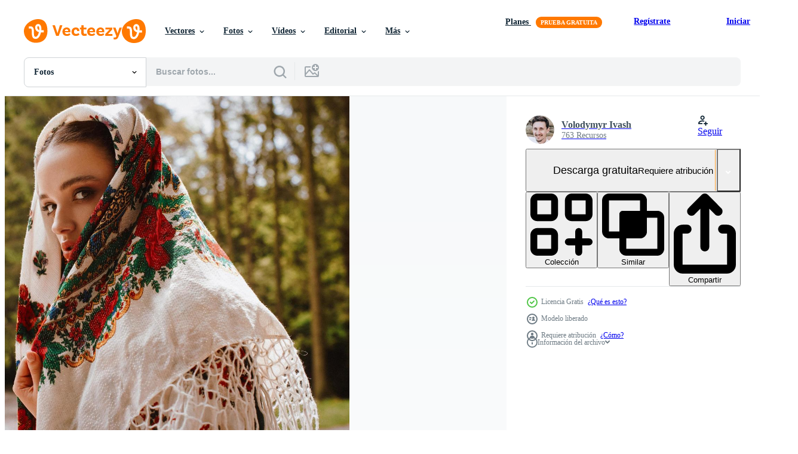

--- FILE ---
content_type: text/html; charset=utf-8
request_url: https://es.vecteezy.com/resources/1486613/show_related_tags_async_content
body_size: 1529
content:
<turbo-frame id="show-related-tags">
  <h2 class="ez-resource-related__header">Palabras claves relacionadas</h2>

    <div class="splide ez-carousel tags-carousel is-ready" style="--carousel_height: 48px; --additional_height: 0px;" data-controller="carousel search-tag" data-bullets="false" data-loop="false" data-arrows="true">
    <div class="splide__track ez-carousel__track" data-carousel-target="track">
      <ul class="splide__list ez-carousel__inner-wrap" data-carousel-target="innerWrap">
        <li class="search-tag splide__slide ez-carousel__slide" data-carousel-target="slide"><a class="search-tag__tag-link ez-btn ez-btn--light" title="adulto" data-action="search-tag#sendClickEvent search-tag#performSearch" data-search-tag-verified="true" data-keyword-location="show" href="/fotos-gratis/adulto">adulto</a></li><li class="search-tag splide__slide ez-carousel__slide" data-carousel-target="slide"><a class="search-tag__tag-link ez-btn ez-btn--light" title="solo" data-action="search-tag#sendClickEvent search-tag#performSearch" data-search-tag-verified="true" data-keyword-location="show" href="/fotos-gratis/solo">solo</a></li><li class="search-tag splide__slide ez-carousel__slide" data-carousel-target="slide"><a class="search-tag__tag-link ez-btn ez-btn--light" title="atractivo" data-action="search-tag#sendClickEvent search-tag#performSearch" data-search-tag-verified="true" data-keyword-location="show" href="/fotos-gratis/atractivo">atractivo</a></li><li class="search-tag splide__slide ez-carousel__slide" data-carousel-target="slide"><a class="search-tag__tag-link ez-btn ez-btn--light" title="antecedentes" data-action="search-tag#sendClickEvent search-tag#performSearch" data-search-tag-verified="true" data-keyword-location="show" href="/fotos-gratis/antecedentes">antecedentes</a></li><li class="search-tag splide__slide ez-carousel__slide" data-carousel-target="slide"><a class="search-tag__tag-link ez-btn ez-btn--light" title="hermosa" data-action="search-tag#sendClickEvent search-tag#performSearch" data-search-tag-verified="true" data-keyword-location="show" href="/fotos-gratis/hermosa">hermosa</a></li><li class="search-tag splide__slide ez-carousel__slide" data-carousel-target="slide"><a class="search-tag__tag-link ez-btn ez-btn--light" title="belleza" data-action="search-tag#sendClickEvent search-tag#performSearch" data-search-tag-verified="true" data-keyword-location="show" href="/fotos-gratis/belleza">belleza</a></li><li class="search-tag splide__slide ez-carousel__slide" data-carousel-target="slide"><a class="search-tag__tag-link ez-btn ez-btn--light" title="cerca" data-action="search-tag#sendClickEvent search-tag#performSearch" data-search-tag-verified="true" data-keyword-location="show" href="/fotos-gratis/cerca">cerca</a></li><li class="search-tag splide__slide ez-carousel__slide" data-carousel-target="slide"><a class="search-tag__tag-link ez-btn ez-btn--light" title="ropa" data-action="search-tag#sendClickEvent search-tag#performSearch" data-search-tag-verified="true" data-keyword-location="show" href="/fotos-gratis/ropa">ropa</a></li><li class="search-tag splide__slide ez-carousel__slide" data-carousel-target="slide"><a class="search-tag__tag-link ez-btn ez-btn--light" title="disfraz" data-action="search-tag#sendClickEvent search-tag#performSearch" data-search-tag-verified="true" data-keyword-location="show" href="/fotos-gratis/disfraz">disfraz</a></li><li class="search-tag splide__slide ez-carousel__slide" data-carousel-target="slide"><a class="search-tag__tag-link ez-btn ez-btn--light" title="cultura" data-action="search-tag#sendClickEvent search-tag#performSearch" data-search-tag-verified="true" data-keyword-location="show" href="/fotos-gratis/cultura">cultura</a></li><li class="search-tag splide__slide ez-carousel__slide" data-carousel-target="slide"><a class="search-tag__tag-link ez-btn ez-btn--light" title="vestir" data-action="search-tag#sendClickEvent search-tag#performSearch" data-search-tag-verified="true" data-keyword-location="show" href="/fotos-gratis/vestir">vestir</a></li><li class="search-tag splide__slide ez-carousel__slide" data-carousel-target="slide"><a class="search-tag__tag-link ez-btn ez-btn--light" title="elegante" data-action="search-tag#sendClickEvent search-tag#performSearch" data-search-tag-verified="true" data-keyword-location="show" href="/fotos-gratis/elegante">elegante</a></li><li class="search-tag splide__slide ez-carousel__slide" data-carousel-target="slide"><a class="search-tag__tag-link ez-btn ez-btn--light" title="bordado" data-action="search-tag#sendClickEvent search-tag#performSearch" data-search-tag-verified="true" data-keyword-location="show" href="/fotos-gratis/bordado">bordado</a></li><li class="search-tag splide__slide ez-carousel__slide" data-carousel-target="slide"><a class="search-tag__tag-link ez-btn ez-btn--light" title="europa" data-action="search-tag#sendClickEvent search-tag#performSearch" data-search-tag-verified="true" data-keyword-location="show" href="/fotos-gratis/europa">europa</a></li><li class="search-tag splide__slide ez-carousel__slide" data-carousel-target="slide"><a class="search-tag__tag-link ez-btn ez-btn--light" title="moda" data-action="search-tag#sendClickEvent search-tag#performSearch" data-search-tag-verified="true" data-keyword-location="show" href="/fotos-gratis/moda">moda</a></li><li class="search-tag splide__slide ez-carousel__slide" data-carousel-target="slide"><a class="search-tag__tag-link ez-btn ez-btn--light" title="hembra" data-action="search-tag#sendClickEvent search-tag#performSearch" data-search-tag-verified="true" data-keyword-location="show" href="/fotos-gratis/hembra">hembra</a></li><li class="search-tag splide__slide ez-carousel__slide" data-carousel-target="slide"><a class="search-tag__tag-link ez-btn ez-btn--light" title="gente" data-action="search-tag#sendClickEvent search-tag#performSearch" data-search-tag-verified="true" data-keyword-location="show" href="/fotos-gratis/gente">gente</a></li><li class="search-tag splide__slide ez-carousel__slide" data-carousel-target="slide"><a class="search-tag__tag-link ez-btn ez-btn--light" title="folklore" data-action="search-tag#sendClickEvent search-tag#performSearch" data-search-tag-verified="true" data-keyword-location="show" href="/fotos-gratis/folklore">folklore</a></li><li class="search-tag splide__slide ez-carousel__slide" data-carousel-target="slide"><a class="search-tag__tag-link ez-btn ez-btn--light" title="bosque" data-action="search-tag#sendClickEvent search-tag#performSearch" data-search-tag-verified="true" data-keyword-location="show" href="/fotos-gratis/bosque">bosque</a></li><li class="search-tag splide__slide ez-carousel__slide" data-carousel-target="slide"><a class="search-tag__tag-link ez-btn ez-btn--light" title="niña" data-action="search-tag#sendClickEvent search-tag#performSearch" data-search-tag-verified="true" data-keyword-location="show" href="/fotos-gratis/ni%C3%B1a">niña</a></li><li class="search-tag splide__slide ez-carousel__slide" data-carousel-target="slide"><a class="search-tag__tag-link ez-btn ez-btn--light" title="aislado" data-action="search-tag#sendClickEvent search-tag#performSearch" data-search-tag-verified="true" data-keyword-location="show" href="/fotos-gratis/aislado">aislado</a></li><li class="search-tag splide__slide ez-carousel__slide" data-carousel-target="slide"><a class="search-tag__tag-link ez-btn ez-btn--light" title="modelo" data-action="search-tag#sendClickEvent search-tag#performSearch" data-search-tag-verified="true" data-keyword-location="show" href="/fotos-gratis/modelo">modelo</a></li><li class="search-tag splide__slide ez-carousel__slide" data-carousel-target="slide"><a class="search-tag__tag-link ez-btn ez-btn--light" title="nacional" data-action="search-tag#sendClickEvent search-tag#performSearch" data-search-tag-verified="true" data-keyword-location="show" href="/fotos-gratis/nacional">nacional</a></li><li class="search-tag splide__slide ez-carousel__slide" data-carousel-target="slide"><a class="search-tag__tag-link ez-btn ez-btn--light" title="ornamento" data-action="search-tag#sendClickEvent search-tag#performSearch" data-search-tag-verified="true" data-keyword-location="show" href="/fotos-gratis/ornamento">ornamento</a></li><li class="search-tag splide__slide ez-carousel__slide" data-carousel-target="slide"><a class="search-tag__tag-link ez-btn ez-btn--light" title="al aire libre" data-action="search-tag#sendClickEvent search-tag#performSearch" data-search-tag-verified="true" data-keyword-location="show" href="/fotos-gratis/al-aire-libre">al aire libre</a></li><li class="search-tag splide__slide ez-carousel__slide" data-carousel-target="slide"><a class="search-tag__tag-link ez-btn ez-btn--light" title="parque" data-action="search-tag#sendClickEvent search-tag#performSearch" data-search-tag-verified="true" data-keyword-location="show" href="/fotos-gratis/parque">parque</a></li><li class="search-tag splide__slide ez-carousel__slide" data-carousel-target="slide"><a class="search-tag__tag-link ez-btn ez-btn--light" title="perfecto" data-action="search-tag#sendClickEvent search-tag#performSearch" data-search-tag-verified="true" data-keyword-location="show" href="/fotos-gratis/perfecto">perfecto</a></li><li class="search-tag splide__slide ez-carousel__slide" data-carousel-target="slide"><a class="search-tag__tag-link ez-btn ez-btn--light" title="persona" data-action="search-tag#sendClickEvent search-tag#performSearch" data-search-tag-verified="true" data-keyword-location="show" href="/fotos-gratis/persona">persona</a></li><li class="search-tag splide__slide ez-carousel__slide" data-carousel-target="slide"><a class="search-tag__tag-link ez-btn ez-btn--light" title="popular" data-action="search-tag#sendClickEvent search-tag#performSearch" data-search-tag-verified="true" data-keyword-location="show" href="/fotos-gratis/popular">popular</a></li><li class="search-tag splide__slide ez-carousel__slide" data-carousel-target="slide"><a class="search-tag__tag-link ez-btn ez-btn--light" title="retrato" data-action="search-tag#sendClickEvent search-tag#performSearch" data-search-tag-verified="true" data-keyword-location="show" href="/fotos-gratis/retrato">retrato</a></li>
</ul></div>
    

    <div class="splide__arrows splide__arrows--ltr ez-carousel__arrows"><button class="splide__arrow splide__arrow--prev ez-carousel__arrow ez-carousel__arrow--prev" disabled="disabled" data-carousel-target="arrowPrev" data-test-id="carousel-arrow-prev" data-direction="prev" aria_label="Anterior"><span class="ez-carousel__arrow-wrap"><svg xmlns="http://www.w3.org/2000/svg" viewBox="0 0 5 8" role="img" aria-labelledby="aqcrrzws7skzqnw3978xfcickkdfqb5o" class="arrow-prev"><desc id="aqcrrzws7skzqnw3978xfcickkdfqb5o">Anterior</desc><path fill-rule="evenodd" d="M4.707 7.707a1 1 0 0 0 0-1.414L2.414 4l2.293-2.293A1 1 0 0 0 3.293.293l-3 3a1 1 0 0 0 0 1.414l3 3a1 1 0 0 0 1.414 0Z" clip-rule="evenodd"></path></svg>
</span><span class="ez-carousel__gradient"></span></button><button class="splide__arrow splide__arrow--next ez-carousel__arrow ez-carousel__arrow--next" disabled="disabled" data-carousel-target="arrowNext" data-test-id="carousel-arrow-next" data-direction="next" aria_label="Siguiente"><span class="ez-carousel__arrow-wrap"><svg xmlns="http://www.w3.org/2000/svg" viewBox="0 0 5 8" role="img" aria-labelledby="acf4uhs0lmxjmnqq7zc44lb5uzdvej9n" class="arrow-next"><desc id="acf4uhs0lmxjmnqq7zc44lb5uzdvej9n">Siguiente</desc><path fill-rule="evenodd" d="M.293 7.707a1 1 0 0 1 0-1.414L2.586 4 .293 1.707A1 1 0 0 1 1.707.293l3 3a1 1 0 0 1 0 1.414l-3 3a1 1 0 0 1-1.414 0Z" clip-rule="evenodd"></path></svg>
</span><span class="ez-carousel__gradient"></span></button></div>
</div></turbo-frame>


--- FILE ---
content_type: text/html; charset=utf-8
request_url: https://es.vecteezy.com/resources/1486613/show_related_grids_async_content
body_size: 13184
content:
<turbo-frame id="show-related-resources">

  <div data-conversions-category="Fotos relacionadas" class="">
    <h2 class="ez-resource-related__header">
      Fotos relacionadas
    </h2>

    <ul class="ez-resource-grid ez-resource-grid--main-grid  is-hidden" id="false" data-controller="grid contributor-info" data-grid-track-truncation-value="false" data-max-rows="50" data-row-height="240" data-instant-grid="false" data-truncate-results="false" data-testid="related-resources" data-labels="free" style="--free: &#39;Gratis&#39;;">

  <li class="ez-resource-grid__item ez-resource-thumb ez-resource-thumb--pro" data-controller="grid-item-decorator" data-position="{{position}}" data-item-id="21888444" data-pro="true" data-grid-target="gridItem" data-w="300" data-h="200" data-grid-item-decorator-free-label-value="Gratis" data-action="mouseenter-&gt;grid-item-decorator#hoverThumb:once" data-grid-item-decorator-item-pro-param="Pro" data-grid-item-decorator-resource-id-param="21888444" data-grid-item-decorator-content-type-param="Content-photo" data-grid-item-decorator-image-src-param="https://static.vecteezy.com/system/resources/previews/021/888/444/non_2x/beautiful-little-slavic-girl-in-national-clothes-on-a-bokeh-background-ukrainian-or-belarusian-child-photo.jpg" data-grid-item-decorator-pinterest-url-param="https://es.vecteezy.com/foto/21888444-hermosa-pequeno-eslavo-nina-en-nacional-ropa-en-un-bokeh-antecedentes-ucranio-o-bielorruso-nino" data-grid-item-decorator-seo-page-description-param="hermosa pequeño eslavo niña en nacional ropa en un bokeh antecedentes. ucranio o bielorruso niño." data-grid-item-decorator-user-id-param="10215210" data-grid-item-decorator-user-display-name-param="Lazarenka Sviatlana" data-grid-item-decorator-avatar-src-param="https://static.vecteezy.com/system/user/avatar/10215210/medium__16G0135________________vfk.jpg" data-grid-item-decorator-uploads-path-param="/miembros/114972523551585290162/uploads">

  <script type="application/ld+json" id="media_schema">
  {"@context":"https://schema.org","@type":"ImageObject","name":"hermosa pequeño eslavo niña en nacional ropa en un bokeh antecedentes. ucranio o bielorruso niño.","uploadDate":"2023-03-28T03:30:32-05:00","thumbnailUrl":"https://static.vecteezy.com/system/resources/thumbnails/021/888/444/small_2x/beautiful-little-slavic-girl-in-national-clothes-on-a-bokeh-background-ukrainian-or-belarusian-child-photo.jpg","contentUrl":"https://static.vecteezy.com/system/resources/previews/021/888/444/non_2x/beautiful-little-slavic-girl-in-national-clothes-on-a-bokeh-background-ukrainian-or-belarusian-child-photo.jpg","sourceOrganization":"Vecteezy","license":"https://support.vecteezy.com/es/nuevas-licencias-de-vecteezy-ByHivesvt","acquireLicensePage":"https://es.vecteezy.com/foto/21888444-hermosa-pequeno-eslavo-nina-en-nacional-ropa-en-un-bokeh-antecedentes-ucranio-o-bielorruso-nino","creator":{"@type":"Person","name":"Lazarenka Sviatlana"},"copyrightNotice":"Lazarenka Sviatlana","creditText":"Vecteezy"}
</script>


<a href="/foto/21888444-hermosa-pequeno-eslavo-nina-en-nacional-ropa-en-un-bokeh-antecedentes-ucranio-o-bielorruso-nino" class="ez-resource-thumb__link" title="hermosa pequeño eslavo niña en nacional ropa en un bokeh antecedentes. ucranio o bielorruso niño." style="--height: 200; --width: 300; " data-action="click-&gt;grid#trackResourceClick mouseenter-&gt;grid#trackResourceHover" data-content-type="photo" data-controller="ez-hover-intent" data-previews-srcs="[&quot;https://static.vecteezy.com/system/resources/previews/021/888/444/non_2x/beautiful-little-slavic-girl-in-national-clothes-on-a-bokeh-background-ukrainian-or-belarusian-child-photo.jpg&quot;,&quot;https://static.vecteezy.com/system/resources/previews/021/888/444/large_2x/beautiful-little-slavic-girl-in-national-clothes-on-a-bokeh-background-ukrainian-or-belarusian-child-photo.jpg&quot;]" data-pro="true" data-resource-id="21888444" data-grid-item-decorator-target="link">
    <img src="https://static.vecteezy.com/system/resources/thumbnails/021/888/444/small/beautiful-little-slavic-girl-in-national-clothes-on-a-bokeh-background-ukrainian-or-belarusian-child-photo.jpg" srcset="https://static.vecteezy.com/system/resources/thumbnails/021/888/444/small_2x/beautiful-little-slavic-girl-in-national-clothes-on-a-bokeh-background-ukrainian-or-belarusian-child-photo.jpg 2x, https://static.vecteezy.com/system/resources/thumbnails/021/888/444/small/beautiful-little-slavic-girl-in-national-clothes-on-a-bokeh-background-ukrainian-or-belarusian-child-photo.jpg 1x" class="ez-resource-thumb__img" loading="lazy" decoding="async" width="300" height="200" alt="hermosa pequeño eslavo niña en nacional ropa en un bokeh antecedentes. ucranio o bielorruso niño. foto">

</a>

  <div class="ez-resource-thumb__label-wrap"></div>
  

  <div class="ez-resource-thumb__hover-state"></div>
</li><li class="ez-resource-grid__item ez-resource-thumb ez-resource-thumb--pro" data-controller="grid-item-decorator" data-position="{{position}}" data-item-id="21888442" data-pro="true" data-grid-target="gridItem" data-w="300" data-h="200" data-grid-item-decorator-free-label-value="Gratis" data-action="mouseenter-&gt;grid-item-decorator#hoverThumb:once" data-grid-item-decorator-item-pro-param="Pro" data-grid-item-decorator-resource-id-param="21888442" data-grid-item-decorator-content-type-param="Content-photo" data-grid-item-decorator-image-src-param="https://static.vecteezy.com/system/resources/previews/021/888/442/non_2x/beautiful-little-slavic-girl-in-national-clothes-on-a-bokeh-background-ukrainian-or-belarusian-child-photo.jpg" data-grid-item-decorator-pinterest-url-param="https://es.vecteezy.com/foto/21888442-hermosa-pequeno-eslavo-nina-en-nacional-ropa-en-un-bokeh-antecedentes-ucranio-o-bielorruso-nino" data-grid-item-decorator-seo-page-description-param="hermosa pequeño eslavo niña en nacional ropa en un bokeh antecedentes. ucranio o bielorruso niño." data-grid-item-decorator-user-id-param="10215210" data-grid-item-decorator-user-display-name-param="Lazarenka Sviatlana" data-grid-item-decorator-avatar-src-param="https://static.vecteezy.com/system/user/avatar/10215210/medium__16G0135________________vfk.jpg" data-grid-item-decorator-uploads-path-param="/miembros/114972523551585290162/uploads">

  <script type="application/ld+json" id="media_schema">
  {"@context":"https://schema.org","@type":"ImageObject","name":"hermosa pequeño eslavo niña en nacional ropa en un bokeh antecedentes. ucranio o bielorruso niño.","uploadDate":"2023-03-28T03:30:30-05:00","thumbnailUrl":"https://static.vecteezy.com/system/resources/thumbnails/021/888/442/small_2x/beautiful-little-slavic-girl-in-national-clothes-on-a-bokeh-background-ukrainian-or-belarusian-child-photo.jpg","contentUrl":"https://static.vecteezy.com/system/resources/previews/021/888/442/non_2x/beautiful-little-slavic-girl-in-national-clothes-on-a-bokeh-background-ukrainian-or-belarusian-child-photo.jpg","sourceOrganization":"Vecteezy","license":"https://support.vecteezy.com/es/nuevas-licencias-de-vecteezy-ByHivesvt","acquireLicensePage":"https://es.vecteezy.com/foto/21888442-hermosa-pequeno-eslavo-nina-en-nacional-ropa-en-un-bokeh-antecedentes-ucranio-o-bielorruso-nino","creator":{"@type":"Person","name":"Lazarenka Sviatlana"},"copyrightNotice":"Lazarenka Sviatlana","creditText":"Vecteezy"}
</script>


<a href="/foto/21888442-hermosa-pequeno-eslavo-nina-en-nacional-ropa-en-un-bokeh-antecedentes-ucranio-o-bielorruso-nino" class="ez-resource-thumb__link" title="hermosa pequeño eslavo niña en nacional ropa en un bokeh antecedentes. ucranio o bielorruso niño." style="--height: 200; --width: 300; " data-action="click-&gt;grid#trackResourceClick mouseenter-&gt;grid#trackResourceHover" data-content-type="photo" data-controller="ez-hover-intent" data-previews-srcs="[&quot;https://static.vecteezy.com/system/resources/previews/021/888/442/non_2x/beautiful-little-slavic-girl-in-national-clothes-on-a-bokeh-background-ukrainian-or-belarusian-child-photo.jpg&quot;,&quot;https://static.vecteezy.com/system/resources/previews/021/888/442/large_2x/beautiful-little-slavic-girl-in-national-clothes-on-a-bokeh-background-ukrainian-or-belarusian-child-photo.jpg&quot;]" data-pro="true" data-resource-id="21888442" data-grid-item-decorator-target="link">
    <img src="https://static.vecteezy.com/system/resources/thumbnails/021/888/442/small/beautiful-little-slavic-girl-in-national-clothes-on-a-bokeh-background-ukrainian-or-belarusian-child-photo.jpg" srcset="https://static.vecteezy.com/system/resources/thumbnails/021/888/442/small_2x/beautiful-little-slavic-girl-in-national-clothes-on-a-bokeh-background-ukrainian-or-belarusian-child-photo.jpg 2x, https://static.vecteezy.com/system/resources/thumbnails/021/888/442/small/beautiful-little-slavic-girl-in-national-clothes-on-a-bokeh-background-ukrainian-or-belarusian-child-photo.jpg 1x" class="ez-resource-thumb__img" loading="lazy" decoding="async" width="300" height="200" alt="hermosa pequeño eslavo niña en nacional ropa en un bokeh antecedentes. ucranio o bielorruso niño. foto">

</a>

  <div class="ez-resource-thumb__label-wrap"></div>
  

  <div class="ez-resource-thumb__hover-state"></div>
</li><li class="ez-resource-grid__item ez-resource-thumb ez-resource-thumb--pro" data-controller="grid-item-decorator" data-position="{{position}}" data-item-id="22596435" data-pro="true" data-grid-target="gridItem" data-w="173" data-h="200" data-grid-item-decorator-free-label-value="Gratis" data-action="mouseenter-&gt;grid-item-decorator#hoverThumb:once" data-grid-item-decorator-item-pro-param="Pro" data-grid-item-decorator-resource-id-param="22596435" data-grid-item-decorator-content-type-param="Content-photo" data-grid-item-decorator-image-src-param="https://static.vecteezy.com/system/resources/previews/022/596/435/non_2x/portrait-of-a-slavic-european-girl-in-national-costume-generative-ai-photo.jpg" data-grid-item-decorator-pinterest-url-param="https://es.vecteezy.com/foto/22596435-retrato-de-un-eslavo-europeo-nina-en-nacional-traje-generativo-ai" data-grid-item-decorator-seo-page-description-param="retrato de un eslavo europeo niña en nacional traje. generativo ai" data-grid-item-decorator-user-id-param="6888644" data-grid-item-decorator-user-display-name-param="PRO BALANCE" data-grid-item-decorator-avatar-src-param="https://static.vecteezy.com/system/user/avatar/6888644/medium_1.jpg" data-grid-item-decorator-uploads-path-param="/miembros/irina_fuoco/uploads">

  <script type="application/ld+json" id="media_schema">
  {"@context":"https://schema.org","@type":"ImageObject","name":"retrato de un eslavo europeo niña en nacional traje. generativo ai","uploadDate":"2023-04-09T18:52:44-05:00","thumbnailUrl":"https://static.vecteezy.com/system/resources/thumbnails/022/596/435/small_2x/portrait-of-a-slavic-european-girl-in-national-costume-generative-ai-photo.jpg","contentUrl":"https://static.vecteezy.com/system/resources/previews/022/596/435/non_2x/portrait-of-a-slavic-european-girl-in-national-costume-generative-ai-photo.jpg","sourceOrganization":"Vecteezy","license":"https://support.vecteezy.com/es/nuevas-licencias-de-vecteezy-ByHivesvt","acquireLicensePage":"https://es.vecteezy.com/foto/22596435-retrato-de-un-eslavo-europeo-nina-en-nacional-traje-generativo-ai","creator":{"@type":"Person","name":"PRO BALANCE"},"copyrightNotice":"PRO BALANCE","creditText":"Vecteezy"}
</script>


<a href="/foto/22596435-retrato-de-un-eslavo-europeo-nina-en-nacional-traje-generativo-ai" class="ez-resource-thumb__link" title="retrato de un eslavo europeo niña en nacional traje. generativo ai" style="--height: 200; --width: 173; " data-action="click-&gt;grid#trackResourceClick mouseenter-&gt;grid#trackResourceHover" data-content-type="photo" data-controller="ez-hover-intent" data-previews-srcs="[&quot;https://static.vecteezy.com/system/resources/previews/022/596/435/non_2x/portrait-of-a-slavic-european-girl-in-national-costume-generative-ai-photo.jpg&quot;,&quot;https://static.vecteezy.com/system/resources/previews/022/596/435/large_2x/portrait-of-a-slavic-european-girl-in-national-costume-generative-ai-photo.jpg&quot;]" data-pro="true" data-resource-id="22596435" data-grid-item-decorator-target="link">
    <img src="https://static.vecteezy.com/system/resources/thumbnails/022/596/435/small/portrait-of-a-slavic-european-girl-in-national-costume-generative-ai-photo.jpg" srcset="https://static.vecteezy.com/system/resources/thumbnails/022/596/435/small_2x/portrait-of-a-slavic-european-girl-in-national-costume-generative-ai-photo.jpg 2x, https://static.vecteezy.com/system/resources/thumbnails/022/596/435/small/portrait-of-a-slavic-european-girl-in-national-costume-generative-ai-photo.jpg 1x" class="ez-resource-thumb__img" loading="lazy" decoding="async" width="173" height="200" alt="retrato de un eslavo europeo niña en nacional traje. generativo ai foto">

</a>

  <div class="ez-resource-thumb__label-wrap"></div>
  

  <div class="ez-resource-thumb__hover-state"></div>
</li><li class="ez-resource-grid__item ez-resource-thumb ez-resource-thumb--pro" data-controller="grid-item-decorator" data-position="{{position}}" data-item-id="22596488" data-pro="true" data-grid-target="gridItem" data-w="119" data-h="200" data-grid-item-decorator-free-label-value="Gratis" data-action="mouseenter-&gt;grid-item-decorator#hoverThumb:once" data-grid-item-decorator-item-pro-param="Pro" data-grid-item-decorator-resource-id-param="22596488" data-grid-item-decorator-content-type-param="Content-photo" data-grid-item-decorator-image-src-param="https://static.vecteezy.com/system/resources/previews/022/596/488/non_2x/portrait-of-a-slavic-european-girl-in-national-costume-generative-ai-photo.jpg" data-grid-item-decorator-pinterest-url-param="https://es.vecteezy.com/foto/22596488-retrato-de-un-eslavo-europeo-nina-en-nacional-traje-generativo-ai" data-grid-item-decorator-seo-page-description-param="retrato de un eslavo europeo niña en nacional traje. generativo ai" data-grid-item-decorator-user-id-param="6888644" data-grid-item-decorator-user-display-name-param="PRO BALANCE" data-grid-item-decorator-avatar-src-param="https://static.vecteezy.com/system/user/avatar/6888644/medium_1.jpg" data-grid-item-decorator-uploads-path-param="/miembros/irina_fuoco/uploads">

  <script type="application/ld+json" id="media_schema">
  {"@context":"https://schema.org","@type":"ImageObject","name":"retrato de un eslavo europeo niña en nacional traje. generativo ai","uploadDate":"2023-04-09T18:54:44-05:00","thumbnailUrl":"https://static.vecteezy.com/system/resources/thumbnails/022/596/488/small_2x/portrait-of-a-slavic-european-girl-in-national-costume-generative-ai-photo.jpg","contentUrl":"https://static.vecteezy.com/system/resources/previews/022/596/488/non_2x/portrait-of-a-slavic-european-girl-in-national-costume-generative-ai-photo.jpg","sourceOrganization":"Vecteezy","license":"https://support.vecteezy.com/es/nuevas-licencias-de-vecteezy-ByHivesvt","acquireLicensePage":"https://es.vecteezy.com/foto/22596488-retrato-de-un-eslavo-europeo-nina-en-nacional-traje-generativo-ai","creator":{"@type":"Person","name":"PRO BALANCE"},"copyrightNotice":"PRO BALANCE","creditText":"Vecteezy"}
</script>


<a href="/foto/22596488-retrato-de-un-eslavo-europeo-nina-en-nacional-traje-generativo-ai" class="ez-resource-thumb__link" title="retrato de un eslavo europeo niña en nacional traje. generativo ai" style="--height: 200; --width: 119; " data-action="click-&gt;grid#trackResourceClick mouseenter-&gt;grid#trackResourceHover" data-content-type="photo" data-controller="ez-hover-intent" data-previews-srcs="[&quot;https://static.vecteezy.com/system/resources/previews/022/596/488/non_2x/portrait-of-a-slavic-european-girl-in-national-costume-generative-ai-photo.jpg&quot;,&quot;https://static.vecteezy.com/system/resources/previews/022/596/488/large_2x/portrait-of-a-slavic-european-girl-in-national-costume-generative-ai-photo.jpg&quot;]" data-pro="true" data-resource-id="22596488" data-grid-item-decorator-target="link">
    <img src="https://static.vecteezy.com/system/resources/thumbnails/022/596/488/small/portrait-of-a-slavic-european-girl-in-national-costume-generative-ai-photo.jpg" srcset="https://static.vecteezy.com/system/resources/thumbnails/022/596/488/small_2x/portrait-of-a-slavic-european-girl-in-national-costume-generative-ai-photo.jpg 2x, https://static.vecteezy.com/system/resources/thumbnails/022/596/488/small/portrait-of-a-slavic-european-girl-in-national-costume-generative-ai-photo.jpg 1x" class="ez-resource-thumb__img" loading="lazy" decoding="async" width="119" height="200" alt="retrato de un eslavo europeo niña en nacional traje. generativo ai foto">

</a>

  <div class="ez-resource-thumb__label-wrap"></div>
  

  <div class="ez-resource-thumb__hover-state"></div>
</li><li class="ez-resource-grid__item ez-resource-thumb ez-resource-thumb--pro" data-controller="grid-item-decorator" data-position="{{position}}" data-item-id="16719726" data-pro="true" data-grid-target="gridItem" data-w="300" data-h="200" data-grid-item-decorator-free-label-value="Gratis" data-action="mouseenter-&gt;grid-item-decorator#hoverThumb:once" data-grid-item-decorator-item-pro-param="Pro" data-grid-item-decorator-resource-id-param="16719726" data-grid-item-decorator-content-type-param="Content-photo" data-grid-item-decorator-image-src-param="https://static.vecteezy.com/system/resources/previews/016/719/726/non_2x/embroidered-national-belarusian-dress-slavic-national-women-s-clothing-photo.jpg" data-grid-item-decorator-pinterest-url-param="https://es.vecteezy.com/foto/16719726-vestido-nacional-bielorruso-bordado-ropa-de-mujer-nacional-eslava" data-grid-item-decorator-seo-page-description-param="vestido nacional bielorruso bordado. ropa de mujer nacional eslava." data-grid-item-decorator-user-id-param="10215210" data-grid-item-decorator-user-display-name-param="Lazarenka Sviatlana" data-grid-item-decorator-avatar-src-param="https://static.vecteezy.com/system/user/avatar/10215210/medium__16G0135________________vfk.jpg" data-grid-item-decorator-uploads-path-param="/miembros/114972523551585290162/uploads">

  <script type="application/ld+json" id="media_schema">
  {"@context":"https://schema.org","@type":"ImageObject","name":"vestido nacional bielorruso bordado. ropa de mujer nacional eslava.","uploadDate":"2023-01-03T07:28:26-06:00","thumbnailUrl":"https://static.vecteezy.com/system/resources/thumbnails/016/719/726/small_2x/embroidered-national-belarusian-dress-slavic-national-women-s-clothing-photo.jpg","contentUrl":"https://static.vecteezy.com/system/resources/previews/016/719/726/non_2x/embroidered-national-belarusian-dress-slavic-national-women-s-clothing-photo.jpg","sourceOrganization":"Vecteezy","license":"https://support.vecteezy.com/es/nuevas-licencias-de-vecteezy-ByHivesvt","acquireLicensePage":"https://es.vecteezy.com/foto/16719726-vestido-nacional-bielorruso-bordado-ropa-de-mujer-nacional-eslava","creator":{"@type":"Person","name":"Lazarenka Sviatlana"},"copyrightNotice":"Lazarenka Sviatlana","creditText":"Vecteezy"}
</script>


<a href="/foto/16719726-vestido-nacional-bielorruso-bordado-ropa-de-mujer-nacional-eslava" class="ez-resource-thumb__link" title="vestido nacional bielorruso bordado. ropa de mujer nacional eslava." style="--height: 200; --width: 300; " data-action="click-&gt;grid#trackResourceClick mouseenter-&gt;grid#trackResourceHover" data-content-type="photo" data-controller="ez-hover-intent" data-previews-srcs="[&quot;https://static.vecteezy.com/system/resources/previews/016/719/726/non_2x/embroidered-national-belarusian-dress-slavic-national-women-s-clothing-photo.jpg&quot;,&quot;https://static.vecteezy.com/system/resources/previews/016/719/726/large_2x/embroidered-national-belarusian-dress-slavic-national-women-s-clothing-photo.jpg&quot;]" data-pro="true" data-resource-id="16719726" data-grid-item-decorator-target="link">
    <img src="https://static.vecteezy.com/system/resources/thumbnails/016/719/726/small/embroidered-national-belarusian-dress-slavic-national-women-s-clothing-photo.jpg" srcset="https://static.vecteezy.com/system/resources/thumbnails/016/719/726/small_2x/embroidered-national-belarusian-dress-slavic-national-women-s-clothing-photo.jpg 2x, https://static.vecteezy.com/system/resources/thumbnails/016/719/726/small/embroidered-national-belarusian-dress-slavic-national-women-s-clothing-photo.jpg 1x" class="ez-resource-thumb__img" loading="lazy" decoding="async" width="300" height="200" alt="vestido nacional bielorruso bordado. ropa de mujer nacional eslava. foto">

</a>

  <div class="ez-resource-thumb__label-wrap"></div>
  

  <div class="ez-resource-thumb__hover-state"></div>
</li><li class="ez-resource-grid__item ez-resource-thumb ez-resource-thumb--pro" data-controller="grid-item-decorator" data-position="{{position}}" data-item-id="40863632" data-pro="true" data-grid-target="gridItem" data-w="300" data-h="200" data-grid-item-decorator-free-label-value="Gratis" data-action="mouseenter-&gt;grid-item-decorator#hoverThumb:once" data-grid-item-decorator-item-pro-param="Pro" data-grid-item-decorator-resource-id-param="40863632" data-grid-item-decorator-content-type-param="Content-photo" data-grid-item-decorator-image-src-param="https://static.vecteezy.com/system/resources/previews/040/863/632/non_2x/slavic-child-in-national-clothes-near-the-fire-ukrainian-boy-in-nature-byelorussian-photo.jpg" data-grid-item-decorator-pinterest-url-param="https://es.vecteezy.com/foto/40863632-eslavo-nino-en-nacional-ropa-cerca-el-fuego-ucranio-chico-en-naturaleza-bielorruso" data-grid-item-decorator-seo-page-description-param="eslavo niño en nacional ropa cerca el fuego. ucranio chico en naturaleza. bielorruso" data-grid-item-decorator-user-id-param="10215210" data-grid-item-decorator-user-display-name-param="Lazarenka Sviatlana" data-grid-item-decorator-avatar-src-param="https://static.vecteezy.com/system/user/avatar/10215210/medium__16G0135________________vfk.jpg" data-grid-item-decorator-uploads-path-param="/miembros/114972523551585290162/uploads">

  <script type="application/ld+json" id="media_schema">
  {"@context":"https://schema.org","@type":"ImageObject","name":"eslavo niño en nacional ropa cerca el fuego. ucranio chico en naturaleza. bielorruso","uploadDate":"2024-03-14T12:40:54-05:00","thumbnailUrl":"https://static.vecteezy.com/system/resources/thumbnails/040/863/632/small_2x/slavic-child-in-national-clothes-near-the-fire-ukrainian-boy-in-nature-byelorussian-photo.jpg","contentUrl":"https://static.vecteezy.com/system/resources/previews/040/863/632/non_2x/slavic-child-in-national-clothes-near-the-fire-ukrainian-boy-in-nature-byelorussian-photo.jpg","sourceOrganization":"Vecteezy","license":"https://support.vecteezy.com/es/nuevas-licencias-de-vecteezy-ByHivesvt","acquireLicensePage":"https://es.vecteezy.com/foto/40863632-eslavo-nino-en-nacional-ropa-cerca-el-fuego-ucranio-chico-en-naturaleza-bielorruso","creator":{"@type":"Person","name":"Lazarenka Sviatlana"},"copyrightNotice":"Lazarenka Sviatlana","creditText":"Vecteezy"}
</script>


<a href="/foto/40863632-eslavo-nino-en-nacional-ropa-cerca-el-fuego-ucranio-chico-en-naturaleza-bielorruso" class="ez-resource-thumb__link" title="eslavo niño en nacional ropa cerca el fuego. ucranio chico en naturaleza. bielorruso" style="--height: 200; --width: 300; " data-action="click-&gt;grid#trackResourceClick mouseenter-&gt;grid#trackResourceHover" data-content-type="photo" data-controller="ez-hover-intent" data-previews-srcs="[&quot;https://static.vecteezy.com/system/resources/previews/040/863/632/non_2x/slavic-child-in-national-clothes-near-the-fire-ukrainian-boy-in-nature-byelorussian-photo.jpg&quot;,&quot;https://static.vecteezy.com/system/resources/previews/040/863/632/large_2x/slavic-child-in-national-clothes-near-the-fire-ukrainian-boy-in-nature-byelorussian-photo.jpg&quot;]" data-pro="true" data-resource-id="40863632" data-grid-item-decorator-target="link">
    <img src="https://static.vecteezy.com/system/resources/thumbnails/040/863/632/small/slavic-child-in-national-clothes-near-the-fire-ukrainian-boy-in-nature-byelorussian-photo.jpg" srcset="https://static.vecteezy.com/system/resources/thumbnails/040/863/632/small_2x/slavic-child-in-national-clothes-near-the-fire-ukrainian-boy-in-nature-byelorussian-photo.jpg 2x, https://static.vecteezy.com/system/resources/thumbnails/040/863/632/small/slavic-child-in-national-clothes-near-the-fire-ukrainian-boy-in-nature-byelorussian-photo.jpg 1x" class="ez-resource-thumb__img" loading="lazy" decoding="async" width="300" height="200" alt="eslavo niño en nacional ropa cerca el fuego. ucranio chico en naturaleza. bielorruso foto">

</a>

  <div class="ez-resource-thumb__label-wrap"></div>
  

  <div class="ez-resource-thumb__hover-state"></div>
</li><li class="ez-resource-grid__item ez-resource-thumb ez-resource-thumb--pro" data-controller="grid-item-decorator" data-position="{{position}}" data-item-id="40863682" data-pro="true" data-grid-target="gridItem" data-w="300" data-h="200" data-grid-item-decorator-free-label-value="Gratis" data-action="mouseenter-&gt;grid-item-decorator#hoverThumb:once" data-grid-item-decorator-item-pro-param="Pro" data-grid-item-decorator-resource-id-param="40863682" data-grid-item-decorator-content-type-param="Content-photo" data-grid-item-decorator-image-src-param="https://static.vecteezy.com/system/resources/previews/040/863/682/non_2x/slavic-child-in-national-clothes-near-the-fire-ukrainian-boy-in-nature-byelorussian-photo.jpg" data-grid-item-decorator-pinterest-url-param="https://es.vecteezy.com/foto/40863682-eslavo-nino-en-nacional-ropa-cerca-el-fuego-ucranio-chico-en-naturaleza-bielorruso" data-grid-item-decorator-seo-page-description-param="eslavo niño en nacional ropa cerca el fuego. ucranio chico en naturaleza. bielorruso" data-grid-item-decorator-user-id-param="10215210" data-grid-item-decorator-user-display-name-param="Lazarenka Sviatlana" data-grid-item-decorator-avatar-src-param="https://static.vecteezy.com/system/user/avatar/10215210/medium__16G0135________________vfk.jpg" data-grid-item-decorator-uploads-path-param="/miembros/114972523551585290162/uploads">

  <script type="application/ld+json" id="media_schema">
  {"@context":"https://schema.org","@type":"ImageObject","name":"eslavo niño en nacional ropa cerca el fuego. ucranio chico en naturaleza. bielorruso","uploadDate":"2024-03-14T12:41:51-05:00","thumbnailUrl":"https://static.vecteezy.com/system/resources/thumbnails/040/863/682/small_2x/slavic-child-in-national-clothes-near-the-fire-ukrainian-boy-in-nature-byelorussian-photo.jpg","contentUrl":"https://static.vecteezy.com/system/resources/previews/040/863/682/non_2x/slavic-child-in-national-clothes-near-the-fire-ukrainian-boy-in-nature-byelorussian-photo.jpg","sourceOrganization":"Vecteezy","license":"https://support.vecteezy.com/es/nuevas-licencias-de-vecteezy-ByHivesvt","acquireLicensePage":"https://es.vecteezy.com/foto/40863682-eslavo-nino-en-nacional-ropa-cerca-el-fuego-ucranio-chico-en-naturaleza-bielorruso","creator":{"@type":"Person","name":"Lazarenka Sviatlana"},"copyrightNotice":"Lazarenka Sviatlana","creditText":"Vecteezy"}
</script>


<a href="/foto/40863682-eslavo-nino-en-nacional-ropa-cerca-el-fuego-ucranio-chico-en-naturaleza-bielorruso" class="ez-resource-thumb__link" title="eslavo niño en nacional ropa cerca el fuego. ucranio chico en naturaleza. bielorruso" style="--height: 200; --width: 300; " data-action="click-&gt;grid#trackResourceClick mouseenter-&gt;grid#trackResourceHover" data-content-type="photo" data-controller="ez-hover-intent" data-previews-srcs="[&quot;https://static.vecteezy.com/system/resources/previews/040/863/682/non_2x/slavic-child-in-national-clothes-near-the-fire-ukrainian-boy-in-nature-byelorussian-photo.jpg&quot;,&quot;https://static.vecteezy.com/system/resources/previews/040/863/682/large_2x/slavic-child-in-national-clothes-near-the-fire-ukrainian-boy-in-nature-byelorussian-photo.jpg&quot;]" data-pro="true" data-resource-id="40863682" data-grid-item-decorator-target="link">
    <img src="https://static.vecteezy.com/system/resources/thumbnails/040/863/682/small/slavic-child-in-national-clothes-near-the-fire-ukrainian-boy-in-nature-byelorussian-photo.jpg" srcset="https://static.vecteezy.com/system/resources/thumbnails/040/863/682/small_2x/slavic-child-in-national-clothes-near-the-fire-ukrainian-boy-in-nature-byelorussian-photo.jpg 2x, https://static.vecteezy.com/system/resources/thumbnails/040/863/682/small/slavic-child-in-national-clothes-near-the-fire-ukrainian-boy-in-nature-byelorussian-photo.jpg 1x" class="ez-resource-thumb__img" loading="lazy" decoding="async" width="300" height="200" alt="eslavo niño en nacional ropa cerca el fuego. ucranio chico en naturaleza. bielorruso foto">

</a>

  <div class="ez-resource-thumb__label-wrap"></div>
  

  <div class="ez-resource-thumb__hover-state"></div>
</li><li class="ez-resource-grid__item ez-resource-thumb ez-resource-thumb--pro" data-controller="grid-item-decorator" data-position="{{position}}" data-item-id="40863659" data-pro="true" data-grid-target="gridItem" data-w="300" data-h="200" data-grid-item-decorator-free-label-value="Gratis" data-action="mouseenter-&gt;grid-item-decorator#hoverThumb:once" data-grid-item-decorator-item-pro-param="Pro" data-grid-item-decorator-resource-id-param="40863659" data-grid-item-decorator-content-type-param="Content-photo" data-grid-item-decorator-image-src-param="https://static.vecteezy.com/system/resources/previews/040/863/659/non_2x/slavic-child-in-national-clothes-ukrainian-boy-byelorussian-photo.jpg" data-grid-item-decorator-pinterest-url-param="https://es.vecteezy.com/foto/40863659-eslavo-nino-en-nacional-ropa-ucranio-chico-bielorruso" data-grid-item-decorator-seo-page-description-param="eslavo niño en nacional ropa. ucranio chico. bielorruso" data-grid-item-decorator-user-id-param="10215210" data-grid-item-decorator-user-display-name-param="Lazarenka Sviatlana" data-grid-item-decorator-avatar-src-param="https://static.vecteezy.com/system/user/avatar/10215210/medium__16G0135________________vfk.jpg" data-grid-item-decorator-uploads-path-param="/miembros/114972523551585290162/uploads">

  <script type="application/ld+json" id="media_schema">
  {"@context":"https://schema.org","@type":"ImageObject","name":"eslavo niño en nacional ropa. ucranio chico. bielorruso","uploadDate":"2024-03-14T12:41:28-05:00","thumbnailUrl":"https://static.vecteezy.com/system/resources/thumbnails/040/863/659/small_2x/slavic-child-in-national-clothes-ukrainian-boy-byelorussian-photo.jpg","contentUrl":"https://static.vecteezy.com/system/resources/previews/040/863/659/non_2x/slavic-child-in-national-clothes-ukrainian-boy-byelorussian-photo.jpg","sourceOrganization":"Vecteezy","license":"https://support.vecteezy.com/es/nuevas-licencias-de-vecteezy-ByHivesvt","acquireLicensePage":"https://es.vecteezy.com/foto/40863659-eslavo-nino-en-nacional-ropa-ucranio-chico-bielorruso","creator":{"@type":"Person","name":"Lazarenka Sviatlana"},"copyrightNotice":"Lazarenka Sviatlana","creditText":"Vecteezy"}
</script>


<a href="/foto/40863659-eslavo-nino-en-nacional-ropa-ucranio-chico-bielorruso" class="ez-resource-thumb__link" title="eslavo niño en nacional ropa. ucranio chico. bielorruso" style="--height: 200; --width: 300; " data-action="click-&gt;grid#trackResourceClick mouseenter-&gt;grid#trackResourceHover" data-content-type="photo" data-controller="ez-hover-intent" data-previews-srcs="[&quot;https://static.vecteezy.com/system/resources/previews/040/863/659/non_2x/slavic-child-in-national-clothes-ukrainian-boy-byelorussian-photo.jpg&quot;,&quot;https://static.vecteezy.com/system/resources/previews/040/863/659/large_2x/slavic-child-in-national-clothes-ukrainian-boy-byelorussian-photo.jpg&quot;]" data-pro="true" data-resource-id="40863659" data-grid-item-decorator-target="link">
    <img src="https://static.vecteezy.com/system/resources/thumbnails/040/863/659/small/slavic-child-in-national-clothes-ukrainian-boy-byelorussian-photo.jpg" srcset="https://static.vecteezy.com/system/resources/thumbnails/040/863/659/small_2x/slavic-child-in-national-clothes-ukrainian-boy-byelorussian-photo.jpg 2x, https://static.vecteezy.com/system/resources/thumbnails/040/863/659/small/slavic-child-in-national-clothes-ukrainian-boy-byelorussian-photo.jpg 1x" class="ez-resource-thumb__img" loading="lazy" decoding="async" width="300" height="200" alt="eslavo niño en nacional ropa. ucranio chico. bielorruso foto">

</a>

  <div class="ez-resource-thumb__label-wrap"></div>
  

  <div class="ez-resource-thumb__hover-state"></div>
</li><li class="ez-resource-grid__item ez-resource-thumb ez-resource-thumb--pro" data-controller="grid-item-decorator" data-position="{{position}}" data-item-id="40863735" data-pro="true" data-grid-target="gridItem" data-w="300" data-h="200" data-grid-item-decorator-free-label-value="Gratis" data-action="mouseenter-&gt;grid-item-decorator#hoverThumb:once" data-grid-item-decorator-item-pro-param="Pro" data-grid-item-decorator-resource-id-param="40863735" data-grid-item-decorator-content-type-param="Content-photo" data-grid-item-decorator-image-src-param="https://static.vecteezy.com/system/resources/previews/040/863/735/non_2x/slavic-child-in-national-clothes-with-a-wreath-on-his-head-ukrainian-boy-belarusian-at-the-feast-of-ivan-kupala-photo.jpg" data-grid-item-decorator-pinterest-url-param="https://es.vecteezy.com/foto/40863735-eslavo-nino-en-nacional-ropa-con-un-guirnalda-en-su-cabeza-ucranio-chico-bielorruso-a-el-banquete-de-ivan-kupala" data-grid-item-decorator-seo-page-description-param="eslavo niño en nacional ropa con un guirnalda en su cabeza. ucranio chico. bielorruso a el banquete de ivan Kupala" data-grid-item-decorator-user-id-param="10215210" data-grid-item-decorator-user-display-name-param="Lazarenka Sviatlana" data-grid-item-decorator-avatar-src-param="https://static.vecteezy.com/system/user/avatar/10215210/medium__16G0135________________vfk.jpg" data-grid-item-decorator-uploads-path-param="/miembros/114972523551585290162/uploads">

  <script type="application/ld+json" id="media_schema">
  {"@context":"https://schema.org","@type":"ImageObject","name":"eslavo niño en nacional ropa con un guirnalda en su cabeza. ucranio chico. bielorruso a el banquete de ivan Kupala","uploadDate":"2024-03-14T12:42:54-05:00","thumbnailUrl":"https://static.vecteezy.com/system/resources/thumbnails/040/863/735/small_2x/slavic-child-in-national-clothes-with-a-wreath-on-his-head-ukrainian-boy-belarusian-at-the-feast-of-ivan-kupala-photo.jpg","contentUrl":"https://static.vecteezy.com/system/resources/previews/040/863/735/non_2x/slavic-child-in-national-clothes-with-a-wreath-on-his-head-ukrainian-boy-belarusian-at-the-feast-of-ivan-kupala-photo.jpg","sourceOrganization":"Vecteezy","license":"https://support.vecteezy.com/es/nuevas-licencias-de-vecteezy-ByHivesvt","acquireLicensePage":"https://es.vecteezy.com/foto/40863735-eslavo-nino-en-nacional-ropa-con-un-guirnalda-en-su-cabeza-ucranio-chico-bielorruso-a-el-banquete-de-ivan-kupala","creator":{"@type":"Person","name":"Lazarenka Sviatlana"},"copyrightNotice":"Lazarenka Sviatlana","creditText":"Vecteezy"}
</script>


<a href="/foto/40863735-eslavo-nino-en-nacional-ropa-con-un-guirnalda-en-su-cabeza-ucranio-chico-bielorruso-a-el-banquete-de-ivan-kupala" class="ez-resource-thumb__link" title="eslavo niño en nacional ropa con un guirnalda en su cabeza. ucranio chico. bielorruso a el banquete de ivan Kupala" style="--height: 200; --width: 300; " data-action="click-&gt;grid#trackResourceClick mouseenter-&gt;grid#trackResourceHover" data-content-type="photo" data-controller="ez-hover-intent" data-previews-srcs="[&quot;https://static.vecteezy.com/system/resources/previews/040/863/735/non_2x/slavic-child-in-national-clothes-with-a-wreath-on-his-head-ukrainian-boy-belarusian-at-the-feast-of-ivan-kupala-photo.jpg&quot;,&quot;https://static.vecteezy.com/system/resources/previews/040/863/735/large_2x/slavic-child-in-national-clothes-with-a-wreath-on-his-head-ukrainian-boy-belarusian-at-the-feast-of-ivan-kupala-photo.jpg&quot;]" data-pro="true" data-resource-id="40863735" data-grid-item-decorator-target="link">
    <img src="https://static.vecteezy.com/system/resources/thumbnails/040/863/735/small/slavic-child-in-national-clothes-with-a-wreath-on-his-head-ukrainian-boy-belarusian-at-the-feast-of-ivan-kupala-photo.jpg" srcset="https://static.vecteezy.com/system/resources/thumbnails/040/863/735/small_2x/slavic-child-in-national-clothes-with-a-wreath-on-his-head-ukrainian-boy-belarusian-at-the-feast-of-ivan-kupala-photo.jpg 2x, https://static.vecteezy.com/system/resources/thumbnails/040/863/735/small/slavic-child-in-national-clothes-with-a-wreath-on-his-head-ukrainian-boy-belarusian-at-the-feast-of-ivan-kupala-photo.jpg 1x" class="ez-resource-thumb__img" loading="lazy" decoding="async" width="300" height="200" alt="eslavo niño en nacional ropa con un guirnalda en su cabeza. ucranio chico. bielorruso a el banquete de ivan Kupala foto">

</a>

  <div class="ez-resource-thumb__label-wrap"></div>
  

  <div class="ez-resource-thumb__hover-state"></div>
</li><li class="ez-resource-grid__item ez-resource-thumb ez-resource-thumb--pro" data-controller="grid-item-decorator" data-position="{{position}}" data-item-id="40863694" data-pro="true" data-grid-target="gridItem" data-w="300" data-h="200" data-grid-item-decorator-free-label-value="Gratis" data-action="mouseenter-&gt;grid-item-decorator#hoverThumb:once" data-grid-item-decorator-item-pro-param="Pro" data-grid-item-decorator-resource-id-param="40863694" data-grid-item-decorator-content-type-param="Content-photo" data-grid-item-decorator-image-src-param="https://static.vecteezy.com/system/resources/previews/040/863/694/non_2x/slavic-child-in-national-clothes-near-the-fire-ukrainian-boy-in-nature-byelorussian-photo.jpg" data-grid-item-decorator-pinterest-url-param="https://es.vecteezy.com/foto/40863694-eslavo-nino-en-nacional-ropa-cerca-el-fuego-ucranio-chico-en-naturaleza-bielorruso" data-grid-item-decorator-seo-page-description-param="eslavo niño en nacional ropa cerca el fuego. ucranio chico en naturaleza. bielorruso" data-grid-item-decorator-user-id-param="10215210" data-grid-item-decorator-user-display-name-param="Lazarenka Sviatlana" data-grid-item-decorator-avatar-src-param="https://static.vecteezy.com/system/user/avatar/10215210/medium__16G0135________________vfk.jpg" data-grid-item-decorator-uploads-path-param="/miembros/114972523551585290162/uploads">

  <script type="application/ld+json" id="media_schema">
  {"@context":"https://schema.org","@type":"ImageObject","name":"eslavo niño en nacional ropa cerca el fuego. ucranio chico en naturaleza. bielorruso","uploadDate":"2024-03-14T12:42:11-05:00","thumbnailUrl":"https://static.vecteezy.com/system/resources/thumbnails/040/863/694/small_2x/slavic-child-in-national-clothes-near-the-fire-ukrainian-boy-in-nature-byelorussian-photo.jpg","contentUrl":"https://static.vecteezy.com/system/resources/previews/040/863/694/non_2x/slavic-child-in-national-clothes-near-the-fire-ukrainian-boy-in-nature-byelorussian-photo.jpg","sourceOrganization":"Vecteezy","license":"https://support.vecteezy.com/es/nuevas-licencias-de-vecteezy-ByHivesvt","acquireLicensePage":"https://es.vecteezy.com/foto/40863694-eslavo-nino-en-nacional-ropa-cerca-el-fuego-ucranio-chico-en-naturaleza-bielorruso","creator":{"@type":"Person","name":"Lazarenka Sviatlana"},"copyrightNotice":"Lazarenka Sviatlana","creditText":"Vecteezy"}
</script>


<a href="/foto/40863694-eslavo-nino-en-nacional-ropa-cerca-el-fuego-ucranio-chico-en-naturaleza-bielorruso" class="ez-resource-thumb__link" title="eslavo niño en nacional ropa cerca el fuego. ucranio chico en naturaleza. bielorruso" style="--height: 200; --width: 300; " data-action="click-&gt;grid#trackResourceClick mouseenter-&gt;grid#trackResourceHover" data-content-type="photo" data-controller="ez-hover-intent" data-previews-srcs="[&quot;https://static.vecteezy.com/system/resources/previews/040/863/694/non_2x/slavic-child-in-national-clothes-near-the-fire-ukrainian-boy-in-nature-byelorussian-photo.jpg&quot;,&quot;https://static.vecteezy.com/system/resources/previews/040/863/694/large_2x/slavic-child-in-national-clothes-near-the-fire-ukrainian-boy-in-nature-byelorussian-photo.jpg&quot;]" data-pro="true" data-resource-id="40863694" data-grid-item-decorator-target="link">
    <img src="https://static.vecteezy.com/system/resources/thumbnails/040/863/694/small/slavic-child-in-national-clothes-near-the-fire-ukrainian-boy-in-nature-byelorussian-photo.jpg" srcset="https://static.vecteezy.com/system/resources/thumbnails/040/863/694/small_2x/slavic-child-in-national-clothes-near-the-fire-ukrainian-boy-in-nature-byelorussian-photo.jpg 2x, https://static.vecteezy.com/system/resources/thumbnails/040/863/694/small/slavic-child-in-national-clothes-near-the-fire-ukrainian-boy-in-nature-byelorussian-photo.jpg 1x" class="ez-resource-thumb__img" loading="lazy" decoding="async" width="300" height="200" alt="eslavo niño en nacional ropa cerca el fuego. ucranio chico en naturaleza. bielorruso foto">

</a>

  <div class="ez-resource-thumb__label-wrap"></div>
  

  <div class="ez-resource-thumb__hover-state"></div>
</li><li class="ez-resource-grid__item ez-resource-thumb ez-resource-thumb--pro" data-controller="grid-item-decorator" data-position="{{position}}" data-item-id="18949860" data-pro="true" data-grid-target="gridItem" data-w="133" data-h="200" data-grid-item-decorator-free-label-value="Gratis" data-action="mouseenter-&gt;grid-item-decorator#hoverThumb:once" data-grid-item-decorator-item-pro-param="Pro" data-grid-item-decorator-resource-id-param="18949860" data-grid-item-decorator-content-type-param="Content-photo" data-grid-item-decorator-image-src-param="https://static.vecteezy.com/system/resources/previews/018/949/860/non_2x/smiling-little-blonde-photo.jpg" data-grid-item-decorator-pinterest-url-param="https://es.vecteezy.com/foto/18949860-pequena-rubia-sonriente" data-grid-item-decorator-seo-page-description-param="pequeña rubia sonriente" data-grid-item-decorator-user-id-param="10595737" data-grid-item-decorator-user-display-name-param="Serhii Sukhorukov" data-grid-item-decorator-uploads-path-param="/miembros/acidgrey/uploads">

  <script type="application/ld+json" id="media_schema">
  {"@context":"https://schema.org","@type":"ImageObject","name":"pequeña rubia sonriente","uploadDate":"2023-02-03T18:57:17-06:00","thumbnailUrl":"https://static.vecteezy.com/system/resources/thumbnails/018/949/860/small_2x/smiling-little-blonde-photo.jpg","contentUrl":"https://static.vecteezy.com/system/resources/previews/018/949/860/non_2x/smiling-little-blonde-photo.jpg","sourceOrganization":"Vecteezy","license":"https://support.vecteezy.com/es/nuevas-licencias-de-vecteezy-ByHivesvt","acquireLicensePage":"https://es.vecteezy.com/foto/18949860-pequena-rubia-sonriente","creator":{"@type":"Person","name":"Serhii Sukhorukov"},"copyrightNotice":"Serhii Sukhorukov","creditText":"Vecteezy"}
</script>


<a href="/foto/18949860-pequena-rubia-sonriente" class="ez-resource-thumb__link" title="pequeña rubia sonriente" style="--height: 200; --width: 133; " data-action="click-&gt;grid#trackResourceClick mouseenter-&gt;grid#trackResourceHover" data-content-type="photo" data-controller="ez-hover-intent" data-previews-srcs="[&quot;https://static.vecteezy.com/system/resources/previews/018/949/860/non_2x/smiling-little-blonde-photo.jpg&quot;,&quot;https://static.vecteezy.com/system/resources/previews/018/949/860/large_2x/smiling-little-blonde-photo.jpg&quot;]" data-pro="true" data-resource-id="18949860" data-grid-item-decorator-target="link">
    <img src="https://static.vecteezy.com/system/resources/thumbnails/018/949/860/small/smiling-little-blonde-photo.jpg" srcset="https://static.vecteezy.com/system/resources/thumbnails/018/949/860/small_2x/smiling-little-blonde-photo.jpg 2x, https://static.vecteezy.com/system/resources/thumbnails/018/949/860/small/smiling-little-blonde-photo.jpg 1x" class="ez-resource-thumb__img" loading="lazy" decoding="async" width="133" height="200" alt="pequeña rubia sonriente foto">

</a>

  <div class="ez-resource-thumb__label-wrap"></div>
  

  <div class="ez-resource-thumb__hover-state"></div>
</li><li class="ez-resource-grid__item ez-resource-thumb ez-resource-thumb--pro" data-controller="grid-item-decorator" data-position="{{position}}" data-item-id="34929192" data-pro="true" data-grid-target="gridItem" data-w="134" data-h="200" data-grid-item-decorator-free-label-value="Gratis" data-action="mouseenter-&gt;grid-item-decorator#hoverThumb:once" data-grid-item-decorator-item-pro-param="Pro" data-grid-item-decorator-resource-id-param="34929192" data-grid-item-decorator-content-type-param="Content-photo" data-grid-item-decorator-image-src-param="https://static.vecteezy.com/system/resources/previews/034/929/192/non_2x/brunette-girl-in-a-white-ukrainian-authentic-national-costume-and-a-wreath-of-flowers-is-posing-against-a-white-hut-close-up-photo.jpg" data-grid-item-decorator-pinterest-url-param="https://es.vecteezy.com/foto/34929192-morena-nina-en-un-blanco-ucranio-autentico-nacional-disfraz-y-un-guirnalda-de-flores-es-posando-en-contra-un-blanco-cabana-de-cerca" data-grid-item-decorator-seo-page-description-param="morena niña en un blanco ucranio auténtico nacional disfraz y un guirnalda de flores es posando en contra un blanco cabaña. de cerca." data-grid-item-decorator-user-id-param="15437498" data-grid-item-decorator-user-display-name-param="Serhii Nazarov" data-grid-item-decorator-avatar-src-param="https://static.vecteezy.com/system/user/avatar/15437498/medium_thumb.jpg" data-grid-item-decorator-uploads-path-param="/miembros/nazarovserhii/uploads">

  <script type="application/ld+json" id="media_schema">
  {"@context":"https://schema.org","@type":"ImageObject","name":"morena niña en un blanco ucranio auténtico nacional disfraz y un guirnalda de flores es posando en contra un blanco cabaña. de cerca.","uploadDate":"2023-11-27T09:53:57-06:00","thumbnailUrl":"https://static.vecteezy.com/system/resources/thumbnails/034/929/192/small_2x/brunette-girl-in-a-white-ukrainian-authentic-national-costume-and-a-wreath-of-flowers-is-posing-against-a-white-hut-close-up-photo.jpg","contentUrl":"https://static.vecteezy.com/system/resources/previews/034/929/192/non_2x/brunette-girl-in-a-white-ukrainian-authentic-national-costume-and-a-wreath-of-flowers-is-posing-against-a-white-hut-close-up-photo.jpg","sourceOrganization":"Vecteezy","license":"https://support.vecteezy.com/es/nuevas-licencias-de-vecteezy-ByHivesvt","acquireLicensePage":"https://es.vecteezy.com/foto/34929192-morena-nina-en-un-blanco-ucranio-autentico-nacional-disfraz-y-un-guirnalda-de-flores-es-posando-en-contra-un-blanco-cabana-de-cerca","creator":{"@type":"Person","name":"Serhii Nazarov"},"copyrightNotice":"Serhii Nazarov","creditText":"Vecteezy"}
</script>


<a href="/foto/34929192-morena-nina-en-un-blanco-ucranio-autentico-nacional-disfraz-y-un-guirnalda-de-flores-es-posando-en-contra-un-blanco-cabana-de-cerca" class="ez-resource-thumb__link" title="morena niña en un blanco ucranio auténtico nacional disfraz y un guirnalda de flores es posando en contra un blanco cabaña. de cerca." style="--height: 200; --width: 134; " data-action="click-&gt;grid#trackResourceClick mouseenter-&gt;grid#trackResourceHover" data-content-type="photo" data-controller="ez-hover-intent" data-previews-srcs="[&quot;https://static.vecteezy.com/system/resources/previews/034/929/192/non_2x/brunette-girl-in-a-white-ukrainian-authentic-national-costume-and-a-wreath-of-flowers-is-posing-against-a-white-hut-close-up-photo.jpg&quot;,&quot;https://static.vecteezy.com/system/resources/previews/034/929/192/large_2x/brunette-girl-in-a-white-ukrainian-authentic-national-costume-and-a-wreath-of-flowers-is-posing-against-a-white-hut-close-up-photo.jpg&quot;]" data-pro="true" data-resource-id="34929192" data-grid-item-decorator-target="link">
    <img src="https://static.vecteezy.com/system/resources/thumbnails/034/929/192/small/brunette-girl-in-a-white-ukrainian-authentic-national-costume-and-a-wreath-of-flowers-is-posing-against-a-white-hut-close-up-photo.jpg" srcset="https://static.vecteezy.com/system/resources/thumbnails/034/929/192/small_2x/brunette-girl-in-a-white-ukrainian-authentic-national-costume-and-a-wreath-of-flowers-is-posing-against-a-white-hut-close-up-photo.jpg 2x, https://static.vecteezy.com/system/resources/thumbnails/034/929/192/small/brunette-girl-in-a-white-ukrainian-authentic-national-costume-and-a-wreath-of-flowers-is-posing-against-a-white-hut-close-up-photo.jpg 1x" class="ez-resource-thumb__img" loading="lazy" decoding="async" width="134" height="200" alt="morena niña en un blanco ucranio auténtico nacional disfraz y un guirnalda de flores es posando en contra un blanco cabaña. de cerca. foto">

</a>

  <div class="ez-resource-thumb__label-wrap"></div>
  

  <div class="ez-resource-thumb__hover-state"></div>
</li><li class="ez-resource-grid__item ez-resource-thumb ez-resource-thumb--pro" data-controller="grid-item-decorator" data-position="{{position}}" data-item-id="34930716" data-pro="true" data-grid-target="gridItem" data-w="134" data-h="200" data-grid-item-decorator-free-label-value="Gratis" data-action="mouseenter-&gt;grid-item-decorator#hoverThumb:once" data-grid-item-decorator-item-pro-param="Pro" data-grid-item-decorator-resource-id-param="34930716" data-grid-item-decorator-content-type-param="Content-photo" data-grid-item-decorator-image-src-param="https://static.vecteezy.com/system/resources/previews/034/930/716/non_2x/brunette-girl-in-a-white-ukrainian-authentic-national-costume-and-a-wreath-of-flowers-is-posing-against-a-white-hut-close-up-photo.jpg" data-grid-item-decorator-pinterest-url-param="https://es.vecteezy.com/foto/34930716-morena-nina-en-un-blanco-ucranio-autentico-nacional-disfraz-y-un-guirnalda-de-flores-es-posando-en-contra-un-blanco-cabana-de-cerca" data-grid-item-decorator-seo-page-description-param="morena niña en un blanco ucranio auténtico nacional disfraz y un guirnalda de flores es posando en contra un blanco cabaña. de cerca." data-grid-item-decorator-user-id-param="15437498" data-grid-item-decorator-user-display-name-param="Serhii Nazarov" data-grid-item-decorator-avatar-src-param="https://static.vecteezy.com/system/user/avatar/15437498/medium_thumb.jpg" data-grid-item-decorator-uploads-path-param="/miembros/nazarovserhii/uploads">

  <script type="application/ld+json" id="media_schema">
  {"@context":"https://schema.org","@type":"ImageObject","name":"morena niña en un blanco ucranio auténtico nacional disfraz y un guirnalda de flores es posando en contra un blanco cabaña. de cerca.","uploadDate":"2023-11-27T10:11:23-06:00","thumbnailUrl":"https://static.vecteezy.com/system/resources/thumbnails/034/930/716/small_2x/brunette-girl-in-a-white-ukrainian-authentic-national-costume-and-a-wreath-of-flowers-is-posing-against-a-white-hut-close-up-photo.jpg","contentUrl":"https://static.vecteezy.com/system/resources/previews/034/930/716/non_2x/brunette-girl-in-a-white-ukrainian-authentic-national-costume-and-a-wreath-of-flowers-is-posing-against-a-white-hut-close-up-photo.jpg","sourceOrganization":"Vecteezy","license":"https://support.vecteezy.com/es/nuevas-licencias-de-vecteezy-ByHivesvt","acquireLicensePage":"https://es.vecteezy.com/foto/34930716-morena-nina-en-un-blanco-ucranio-autentico-nacional-disfraz-y-un-guirnalda-de-flores-es-posando-en-contra-un-blanco-cabana-de-cerca","creator":{"@type":"Person","name":"Serhii Nazarov"},"copyrightNotice":"Serhii Nazarov","creditText":"Vecteezy"}
</script>


<a href="/foto/34930716-morena-nina-en-un-blanco-ucranio-autentico-nacional-disfraz-y-un-guirnalda-de-flores-es-posando-en-contra-un-blanco-cabana-de-cerca" class="ez-resource-thumb__link" title="morena niña en un blanco ucranio auténtico nacional disfraz y un guirnalda de flores es posando en contra un blanco cabaña. de cerca." style="--height: 200; --width: 134; " data-action="click-&gt;grid#trackResourceClick mouseenter-&gt;grid#trackResourceHover" data-content-type="photo" data-controller="ez-hover-intent" data-previews-srcs="[&quot;https://static.vecteezy.com/system/resources/previews/034/930/716/non_2x/brunette-girl-in-a-white-ukrainian-authentic-national-costume-and-a-wreath-of-flowers-is-posing-against-a-white-hut-close-up-photo.jpg&quot;,&quot;https://static.vecteezy.com/system/resources/previews/034/930/716/large_2x/brunette-girl-in-a-white-ukrainian-authentic-national-costume-and-a-wreath-of-flowers-is-posing-against-a-white-hut-close-up-photo.jpg&quot;]" data-pro="true" data-resource-id="34930716" data-grid-item-decorator-target="link">
    <img src="https://static.vecteezy.com/system/resources/thumbnails/034/930/716/small/brunette-girl-in-a-white-ukrainian-authentic-national-costume-and-a-wreath-of-flowers-is-posing-against-a-white-hut-close-up-photo.jpg" srcset="https://static.vecteezy.com/system/resources/thumbnails/034/930/716/small_2x/brunette-girl-in-a-white-ukrainian-authentic-national-costume-and-a-wreath-of-flowers-is-posing-against-a-white-hut-close-up-photo.jpg 2x, https://static.vecteezy.com/system/resources/thumbnails/034/930/716/small/brunette-girl-in-a-white-ukrainian-authentic-national-costume-and-a-wreath-of-flowers-is-posing-against-a-white-hut-close-up-photo.jpg 1x" class="ez-resource-thumb__img" loading="lazy" decoding="async" width="134" height="200" alt="morena niña en un blanco ucranio auténtico nacional disfraz y un guirnalda de flores es posando en contra un blanco cabaña. de cerca. foto">

</a>

  <div class="ez-resource-thumb__label-wrap"></div>
  

  <div class="ez-resource-thumb__hover-state"></div>
</li><li class="ez-resource-grid__item ez-resource-thumb ez-resource-thumb--pro" data-controller="grid-item-decorator" data-position="{{position}}" data-item-id="18946731" data-pro="true" data-grid-target="gridItem" data-w="133" data-h="200" data-grid-item-decorator-free-label-value="Gratis" data-action="mouseenter-&gt;grid-item-decorator#hoverThumb:once" data-grid-item-decorator-item-pro-param="Pro" data-grid-item-decorator-resource-id-param="18946731" data-grid-item-decorator-content-type-param="Content-photo" data-grid-item-decorator-image-src-param="https://static.vecteezy.com/system/resources/previews/018/946/731/non_2x/blonde-posing-in-national-clothes-photo.jpg" data-grid-item-decorator-pinterest-url-param="https://es.vecteezy.com/foto/18946731-rubia-posando-en-ropa-nacional" data-grid-item-decorator-seo-page-description-param="rubia posando en ropa nacional" data-grid-item-decorator-user-id-param="10595737" data-grid-item-decorator-user-display-name-param="Serhii Sukhorukov" data-grid-item-decorator-uploads-path-param="/miembros/acidgrey/uploads">

  <script type="application/ld+json" id="media_schema">
  {"@context":"https://schema.org","@type":"ImageObject","name":"rubia posando en ropa nacional","uploadDate":"2023-02-03T18:06:30-06:00","thumbnailUrl":"https://static.vecteezy.com/system/resources/thumbnails/018/946/731/small_2x/blonde-posing-in-national-clothes-photo.jpg","contentUrl":"https://static.vecteezy.com/system/resources/previews/018/946/731/non_2x/blonde-posing-in-national-clothes-photo.jpg","sourceOrganization":"Vecteezy","license":"https://support.vecteezy.com/es/nuevas-licencias-de-vecteezy-ByHivesvt","acquireLicensePage":"https://es.vecteezy.com/foto/18946731-rubia-posando-en-ropa-nacional","creator":{"@type":"Person","name":"Serhii Sukhorukov"},"copyrightNotice":"Serhii Sukhorukov","creditText":"Vecteezy"}
</script>


<a href="/foto/18946731-rubia-posando-en-ropa-nacional" class="ez-resource-thumb__link" title="rubia posando en ropa nacional" style="--height: 200; --width: 133; " data-action="click-&gt;grid#trackResourceClick mouseenter-&gt;grid#trackResourceHover" data-content-type="photo" data-controller="ez-hover-intent" data-previews-srcs="[&quot;https://static.vecteezy.com/system/resources/previews/018/946/731/non_2x/blonde-posing-in-national-clothes-photo.jpg&quot;,&quot;https://static.vecteezy.com/system/resources/previews/018/946/731/large_2x/blonde-posing-in-national-clothes-photo.jpg&quot;]" data-pro="true" data-resource-id="18946731" data-grid-item-decorator-target="link">
    <img src="https://static.vecteezy.com/system/resources/thumbnails/018/946/731/small/blonde-posing-in-national-clothes-photo.jpg" srcset="https://static.vecteezy.com/system/resources/thumbnails/018/946/731/small_2x/blonde-posing-in-national-clothes-photo.jpg 2x, https://static.vecteezy.com/system/resources/thumbnails/018/946/731/small/blonde-posing-in-national-clothes-photo.jpg 1x" class="ez-resource-thumb__img" loading="lazy" decoding="async" width="133" height="200" alt="rubia posando en ropa nacional foto">

</a>

  <div class="ez-resource-thumb__label-wrap"></div>
  

  <div class="ez-resource-thumb__hover-state"></div>
</li><li class="ez-resource-grid__item ez-resource-thumb ez-resource-thumb--pro" data-controller="grid-item-decorator" data-position="{{position}}" data-item-id="18946829" data-pro="true" data-grid-target="gridItem" data-w="133" data-h="200" data-grid-item-decorator-free-label-value="Gratis" data-action="mouseenter-&gt;grid-item-decorator#hoverThumb:once" data-grid-item-decorator-item-pro-param="Pro" data-grid-item-decorator-resource-id-param="18946829" data-grid-item-decorator-content-type-param="Content-photo" data-grid-item-decorator-image-src-param="https://static.vecteezy.com/system/resources/previews/018/946/829/non_2x/little-girl-wearing-national-clothes-photo.jpg" data-grid-item-decorator-pinterest-url-param="https://es.vecteezy.com/foto/18946829-nina-vistiendo-ropa-nacional" data-grid-item-decorator-seo-page-description-param="niña vistiendo ropa nacional" data-grid-item-decorator-user-id-param="10595737" data-grid-item-decorator-user-display-name-param="Serhii Sukhorukov" data-grid-item-decorator-uploads-path-param="/miembros/acidgrey/uploads">

  <script type="application/ld+json" id="media_schema">
  {"@context":"https://schema.org","@type":"ImageObject","name":"niña vistiendo ropa nacional","uploadDate":"2023-02-03T18:08:03-06:00","thumbnailUrl":"https://static.vecteezy.com/system/resources/thumbnails/018/946/829/small_2x/little-girl-wearing-national-clothes-photo.jpg","contentUrl":"https://static.vecteezy.com/system/resources/previews/018/946/829/non_2x/little-girl-wearing-national-clothes-photo.jpg","sourceOrganization":"Vecteezy","license":"https://support.vecteezy.com/es/nuevas-licencias-de-vecteezy-ByHivesvt","acquireLicensePage":"https://es.vecteezy.com/foto/18946829-nina-vistiendo-ropa-nacional","creator":{"@type":"Person","name":"Serhii Sukhorukov"},"copyrightNotice":"Serhii Sukhorukov","creditText":"Vecteezy"}
</script>


<a href="/foto/18946829-nina-vistiendo-ropa-nacional" class="ez-resource-thumb__link" title="niña vistiendo ropa nacional" style="--height: 200; --width: 133; " data-action="click-&gt;grid#trackResourceClick mouseenter-&gt;grid#trackResourceHover" data-content-type="photo" data-controller="ez-hover-intent" data-previews-srcs="[&quot;https://static.vecteezy.com/system/resources/previews/018/946/829/non_2x/little-girl-wearing-national-clothes-photo.jpg&quot;,&quot;https://static.vecteezy.com/system/resources/previews/018/946/829/large_2x/little-girl-wearing-national-clothes-photo.jpg&quot;]" data-pro="true" data-resource-id="18946829" data-grid-item-decorator-target="link">
    <img src="https://static.vecteezy.com/system/resources/thumbnails/018/946/829/small/little-girl-wearing-national-clothes-photo.jpg" srcset="https://static.vecteezy.com/system/resources/thumbnails/018/946/829/small_2x/little-girl-wearing-national-clothes-photo.jpg 2x, https://static.vecteezy.com/system/resources/thumbnails/018/946/829/small/little-girl-wearing-national-clothes-photo.jpg 1x" class="ez-resource-thumb__img" loading="lazy" decoding="async" width="133" height="200" alt="niña vistiendo ropa nacional foto">

</a>

  <div class="ez-resource-thumb__label-wrap"></div>
  

  <div class="ez-resource-thumb__hover-state"></div>
</li><li class="ez-resource-grid__item ez-resource-thumb" data-controller="grid-item-decorator" data-position="{{position}}" data-item-id="1486671" data-pro="false" data-grid-target="gridItem" data-w="133" data-h="200" data-grid-item-decorator-free-label-value="Gratis" data-action="mouseenter-&gt;grid-item-decorator#hoverThumb:once" data-grid-item-decorator-item-pro-param="Free" data-grid-item-decorator-resource-id-param="1486671" data-grid-item-decorator-content-type-param="Content-photo" data-grid-item-decorator-image-src-param="https://static.vecteezy.com/system/resources/previews/001/486/671/non_2x/portrait-of-a-young-smiling-girl-in-a-traditional-embroidered-dress-free-photo.jpg" data-grid-item-decorator-pinterest-url-param="https://es.vecteezy.com/foto/1486671-retrato-de-una-joven-sonriente-con-un-vestido-bordado-tradicional" data-grid-item-decorator-seo-page-description-param="Retrato de una joven sonriente con un vestido bordado tradicional" data-grid-item-decorator-user-id-param="2464715" data-grid-item-decorator-user-display-name-param="Volodymyr Ivash" data-grid-item-decorator-avatar-src-param="https://static.vecteezy.com/system/user/avatar/2464715/medium_1.jpg" data-grid-item-decorator-uploads-path-param="/miembros/skillo859908/uploads">

  <script type="application/ld+json" id="media_schema">
  {"@context":"https://schema.org","@type":"ImageObject","name":"Retrato de una joven sonriente con un vestido bordado tradicional","uploadDate":"2020-11-23T17:31:23-06:00","thumbnailUrl":"https://static.vecteezy.com/system/resources/thumbnails/001/486/671/small_2x/portrait-of-a-young-smiling-girl-in-a-traditional-embroidered-dress-free-photo.jpg","contentUrl":"https://static.vecteezy.com/system/resources/previews/001/486/671/non_2x/portrait-of-a-young-smiling-girl-in-a-traditional-embroidered-dress-free-photo.jpg","sourceOrganization":"Vecteezy","license":"https://support.vecteezy.com/es/nuevas-licencias-de-vecteezy-ByHivesvt","acquireLicensePage":"https://es.vecteezy.com/foto/1486671-retrato-de-una-joven-sonriente-con-un-vestido-bordado-tradicional","creator":{"@type":"Person","name":"Volodymyr Ivash"},"copyrightNotice":"Volodymyr Ivash","creditText":"Vecteezy"}
</script>


<a href="/foto/1486671-retrato-de-una-joven-sonriente-con-un-vestido-bordado-tradicional" class="ez-resource-thumb__link" title="Retrato de una joven sonriente con un vestido bordado tradicional" style="--height: 200; --width: 133; " data-action="click-&gt;grid#trackResourceClick mouseenter-&gt;grid#trackResourceHover" data-content-type="photo" data-controller="ez-hover-intent" data-previews-srcs="[&quot;https://static.vecteezy.com/system/resources/previews/001/486/671/non_2x/portrait-of-a-young-smiling-girl-in-a-traditional-embroidered-dress-free-photo.jpg&quot;,&quot;https://static.vecteezy.com/system/resources/previews/001/486/671/large_2x/portrait-of-a-young-smiling-girl-in-a-traditional-embroidered-dress-free-photo.jpg&quot;]" data-pro="false" data-resource-id="1486671" data-grid-item-decorator-target="link">
    <img src="https://static.vecteezy.com/system/resources/thumbnails/001/486/671/small/portrait-of-a-young-smiling-girl-in-a-traditional-embroidered-dress-free-photo.jpg" srcset="https://static.vecteezy.com/system/resources/thumbnails/001/486/671/small_2x/portrait-of-a-young-smiling-girl-in-a-traditional-embroidered-dress-free-photo.jpg 2x, https://static.vecteezy.com/system/resources/thumbnails/001/486/671/small/portrait-of-a-young-smiling-girl-in-a-traditional-embroidered-dress-free-photo.jpg 1x" class="ez-resource-thumb__img" loading="lazy" decoding="async" width="133" height="200" alt="Retrato de una joven sonriente con un vestido bordado tradicional foto">

</a>

  <div class="ez-resource-thumb__label-wrap"></div>
  

  <div class="ez-resource-thumb__hover-state"></div>
</li><li class="ez-resource-grid__item ez-resource-thumb" data-controller="grid-item-decorator" data-position="{{position}}" data-item-id="1484560" data-pro="false" data-grid-target="gridItem" data-w="133" data-h="200" data-grid-item-decorator-free-label-value="Gratis" data-action="mouseenter-&gt;grid-item-decorator#hoverThumb:once" data-grid-item-decorator-item-pro-param="Free" data-grid-item-decorator-resource-id-param="1484560" data-grid-item-decorator-content-type-param="Content-photo" data-grid-item-decorator-image-src-param="https://static.vecteezy.com/system/resources/previews/001/484/560/non_2x/young-girl-walks-barefoot-in-a-traditional-embroidered-dress-free-photo.jpg" data-grid-item-decorator-pinterest-url-param="https://es.vecteezy.com/foto/1484560-nina-camina-descalza-con-un-vestido-bordado-tradicional" data-grid-item-decorator-seo-page-description-param="Niña camina descalza con un vestido bordado tradicional" data-grid-item-decorator-user-id-param="2464715" data-grid-item-decorator-user-display-name-param="Volodymyr Ivash" data-grid-item-decorator-avatar-src-param="https://static.vecteezy.com/system/user/avatar/2464715/medium_1.jpg" data-grid-item-decorator-uploads-path-param="/miembros/skillo859908/uploads">

  <script type="application/ld+json" id="media_schema">
  {"@context":"https://schema.org","@type":"ImageObject","name":"Niña camina descalza con un vestido bordado tradicional","uploadDate":"2020-11-23T13:59:35-06:00","thumbnailUrl":"https://static.vecteezy.com/system/resources/thumbnails/001/484/560/small_2x/young-girl-walks-barefoot-in-a-traditional-embroidered-dress-free-photo.jpg","contentUrl":"https://static.vecteezy.com/system/resources/previews/001/484/560/non_2x/young-girl-walks-barefoot-in-a-traditional-embroidered-dress-free-photo.jpg","sourceOrganization":"Vecteezy","license":"https://support.vecteezy.com/es/nuevas-licencias-de-vecteezy-ByHivesvt","acquireLicensePage":"https://es.vecteezy.com/foto/1484560-nina-camina-descalza-con-un-vestido-bordado-tradicional","creator":{"@type":"Person","name":"Volodymyr Ivash"},"copyrightNotice":"Volodymyr Ivash","creditText":"Vecteezy"}
</script>


<a href="/foto/1484560-nina-camina-descalza-con-un-vestido-bordado-tradicional" class="ez-resource-thumb__link" title="Niña camina descalza con un vestido bordado tradicional" style="--height: 200; --width: 133; " data-action="click-&gt;grid#trackResourceClick mouseenter-&gt;grid#trackResourceHover" data-content-type="photo" data-controller="ez-hover-intent" data-previews-srcs="[&quot;https://static.vecteezy.com/system/resources/previews/001/484/560/non_2x/young-girl-walks-barefoot-in-a-traditional-embroidered-dress-free-photo.jpg&quot;,&quot;https://static.vecteezy.com/system/resources/previews/001/484/560/large_2x/young-girl-walks-barefoot-in-a-traditional-embroidered-dress-free-photo.jpg&quot;]" data-pro="false" data-resource-id="1484560" data-grid-item-decorator-target="link">
    <img src="https://static.vecteezy.com/system/resources/thumbnails/001/484/560/small/young-girl-walks-barefoot-in-a-traditional-embroidered-dress-free-photo.jpg" srcset="https://static.vecteezy.com/system/resources/thumbnails/001/484/560/small_2x/young-girl-walks-barefoot-in-a-traditional-embroidered-dress-free-photo.jpg 2x, https://static.vecteezy.com/system/resources/thumbnails/001/484/560/small/young-girl-walks-barefoot-in-a-traditional-embroidered-dress-free-photo.jpg 1x" class="ez-resource-thumb__img" loading="lazy" decoding="async" width="133" height="200" alt="Niña camina descalza con un vestido bordado tradicional foto">

</a>

  <div class="ez-resource-thumb__label-wrap"></div>
  

  <div class="ez-resource-thumb__hover-state"></div>
</li><li class="ez-resource-grid__item ez-resource-thumb" data-controller="grid-item-decorator" data-position="{{position}}" data-item-id="1822656" data-pro="false" data-grid-target="gridItem" data-w="133" data-h="200" data-grid-item-decorator-free-label-value="Gratis" data-action="mouseenter-&gt;grid-item-decorator#hoverThumb:once" data-grid-item-decorator-item-pro-param="Free" data-grid-item-decorator-resource-id-param="1822656" data-grid-item-decorator-content-type-param="Content-photo" data-grid-item-decorator-image-src-param="https://static.vecteezy.com/system/resources/previews/001/822/656/non_2x/elegant-girl-in-embroidered-ukrainian-dress-free-photo.jpg" data-grid-item-decorator-pinterest-url-param="https://es.vecteezy.com/foto/1822656-vestido-ucraniano-elegante-nina-bordada" data-grid-item-decorator-seo-page-description-param="chica elegante en vestido ucraniano bordado" data-grid-item-decorator-user-id-param="2464715" data-grid-item-decorator-user-display-name-param="Volodymyr Ivash" data-grid-item-decorator-avatar-src-param="https://static.vecteezy.com/system/user/avatar/2464715/medium_1.jpg" data-grid-item-decorator-uploads-path-param="/miembros/skillo859908/uploads">

  <script type="application/ld+json" id="media_schema">
  {"@context":"https://schema.org","@type":"ImageObject","name":"chica elegante en vestido ucraniano bordado","uploadDate":"2020-12-15T23:37:57-06:00","thumbnailUrl":"https://static.vecteezy.com/system/resources/thumbnails/001/822/656/small_2x/elegant-girl-in-embroidered-ukrainian-dress-free-photo.jpg","contentUrl":"https://static.vecteezy.com/system/resources/previews/001/822/656/non_2x/elegant-girl-in-embroidered-ukrainian-dress-free-photo.jpg","sourceOrganization":"Vecteezy","license":"https://support.vecteezy.com/es/nuevas-licencias-de-vecteezy-ByHivesvt","acquireLicensePage":"https://es.vecteezy.com/foto/1822656-vestido-ucraniano-elegante-nina-bordada","creator":{"@type":"Person","name":"Volodymyr Ivash"},"copyrightNotice":"Volodymyr Ivash","creditText":"Vecteezy"}
</script>


<a href="/foto/1822656-vestido-ucraniano-elegante-nina-bordada" class="ez-resource-thumb__link" title="chica elegante en vestido ucraniano bordado" style="--height: 200; --width: 133; " data-action="click-&gt;grid#trackResourceClick mouseenter-&gt;grid#trackResourceHover" data-content-type="photo" data-controller="ez-hover-intent" data-previews-srcs="[&quot;https://static.vecteezy.com/system/resources/previews/001/822/656/non_2x/elegant-girl-in-embroidered-ukrainian-dress-free-photo.jpg&quot;,&quot;https://static.vecteezy.com/system/resources/previews/001/822/656/large_2x/elegant-girl-in-embroidered-ukrainian-dress-free-photo.jpg&quot;]" data-pro="false" data-resource-id="1822656" data-grid-item-decorator-target="link">
    <img src="https://static.vecteezy.com/system/resources/thumbnails/001/822/656/small/elegant-girl-in-embroidered-ukrainian-dress-free-photo.jpg" srcset="https://static.vecteezy.com/system/resources/thumbnails/001/822/656/small_2x/elegant-girl-in-embroidered-ukrainian-dress-free-photo.jpg 2x, https://static.vecteezy.com/system/resources/thumbnails/001/822/656/small/elegant-girl-in-embroidered-ukrainian-dress-free-photo.jpg 1x" class="ez-resource-thumb__img" loading="lazy" decoding="async" width="133" height="200" alt="chica elegante en vestido ucraniano bordado foto">

</a>

  <div class="ez-resource-thumb__label-wrap"></div>
  

  <div class="ez-resource-thumb__hover-state"></div>
</li><li class="ez-resource-grid__item ez-resource-thumb" data-controller="grid-item-decorator" data-position="{{position}}" data-item-id="1486401" data-pro="false" data-grid-target="gridItem" data-w="300" data-h="200" data-grid-item-decorator-free-label-value="Gratis" data-action="mouseenter-&gt;grid-item-decorator#hoverThumb:once" data-grid-item-decorator-item-pro-param="Free" data-grid-item-decorator-resource-id-param="1486401" data-grid-item-decorator-content-type-param="Content-photo" data-grid-item-decorator-image-src-param="https://static.vecteezy.com/system/resources/previews/001/486/401/non_2x/portrait-of-a-young-girl-in-a-traditional-ethnic-dress-free-photo.jpg" data-grid-item-decorator-pinterest-url-param="https://es.vecteezy.com/foto/1486401-retrato-de-una-joven-con-un-vestido-etnico-tradicional" data-grid-item-decorator-seo-page-description-param="retrato, de, un, niña joven, en, un, tradicional, étnico, vestido" data-grid-item-decorator-user-id-param="2464715" data-grid-item-decorator-user-display-name-param="Volodymyr Ivash" data-grid-item-decorator-avatar-src-param="https://static.vecteezy.com/system/user/avatar/2464715/medium_1.jpg" data-grid-item-decorator-uploads-path-param="/miembros/skillo859908/uploads">

  <script type="application/ld+json" id="media_schema">
  {"@context":"https://schema.org","@type":"ImageObject","name":"retrato, de, un, niña joven, en, un, tradicional, étnico, vestido","uploadDate":"2020-11-23T16:42:40-06:00","thumbnailUrl":"https://static.vecteezy.com/system/resources/thumbnails/001/486/401/small_2x/portrait-of-a-young-girl-in-a-traditional-ethnic-dress-free-photo.jpg","contentUrl":"https://static.vecteezy.com/system/resources/previews/001/486/401/non_2x/portrait-of-a-young-girl-in-a-traditional-ethnic-dress-free-photo.jpg","sourceOrganization":"Vecteezy","license":"https://support.vecteezy.com/es/nuevas-licencias-de-vecteezy-ByHivesvt","acquireLicensePage":"https://es.vecteezy.com/foto/1486401-retrato-de-una-joven-con-un-vestido-etnico-tradicional","creator":{"@type":"Person","name":"Volodymyr Ivash"},"copyrightNotice":"Volodymyr Ivash","creditText":"Vecteezy"}
</script>


<a href="/foto/1486401-retrato-de-una-joven-con-un-vestido-etnico-tradicional" class="ez-resource-thumb__link" title="retrato, de, un, niña joven, en, un, tradicional, étnico, vestido" style="--height: 200; --width: 300; " data-action="click-&gt;grid#trackResourceClick mouseenter-&gt;grid#trackResourceHover" data-content-type="photo" data-controller="ez-hover-intent" data-previews-srcs="[&quot;https://static.vecteezy.com/system/resources/previews/001/486/401/non_2x/portrait-of-a-young-girl-in-a-traditional-ethnic-dress-free-photo.jpg&quot;,&quot;https://static.vecteezy.com/system/resources/previews/001/486/401/large_2x/portrait-of-a-young-girl-in-a-traditional-ethnic-dress-free-photo.jpg&quot;]" data-pro="false" data-resource-id="1486401" data-grid-item-decorator-target="link">
    <img src="https://static.vecteezy.com/system/resources/thumbnails/001/486/401/small/portrait-of-a-young-girl-in-a-traditional-ethnic-dress-free-photo.jpg" srcset="https://static.vecteezy.com/system/resources/thumbnails/001/486/401/small_2x/portrait-of-a-young-girl-in-a-traditional-ethnic-dress-free-photo.jpg 2x, https://static.vecteezy.com/system/resources/thumbnails/001/486/401/small/portrait-of-a-young-girl-in-a-traditional-ethnic-dress-free-photo.jpg 1x" class="ez-resource-thumb__img" loading="lazy" decoding="async" width="300" height="200" alt="retrato, de, un, niña joven, en, un, tradicional, étnico, vestido foto">

</a>

  <div class="ez-resource-thumb__label-wrap"></div>
  

  <div class="ez-resource-thumb__hover-state"></div>
</li><li class="ez-resource-grid__item ez-resource-thumb" data-controller="grid-item-decorator" data-position="{{position}}" data-item-id="1486686" data-pro="false" data-grid-target="gridItem" data-w="300" data-h="200" data-grid-item-decorator-free-label-value="Gratis" data-action="mouseenter-&gt;grid-item-decorator#hoverThumb:once" data-grid-item-decorator-item-pro-param="Free" data-grid-item-decorator-resource-id-param="1486686" data-grid-item-decorator-content-type-param="Content-photo" data-grid-item-decorator-image-src-param="https://static.vecteezy.com/system/resources/previews/001/486/686/non_2x/girl-in-an-embroidered-dress-is-standing-in-the-yard-and-looking-into-the-sky-free-photo.jpg" data-grid-item-decorator-pinterest-url-param="https://es.vecteezy.com/foto/1486686-chica-con-un-vestido-bordado-esta-parada-en-el-patio-y-mirando-al-cielo" data-grid-item-decorator-seo-page-description-param="chica con un vestido bordado está de pie en el patio y mirando al cielo" data-grid-item-decorator-user-id-param="2464715" data-grid-item-decorator-user-display-name-param="Volodymyr Ivash" data-grid-item-decorator-avatar-src-param="https://static.vecteezy.com/system/user/avatar/2464715/medium_1.jpg" data-grid-item-decorator-uploads-path-param="/miembros/skillo859908/uploads">

  <script type="application/ld+json" id="media_schema">
  {"@context":"https://schema.org","@type":"ImageObject","name":"chica con un vestido bordado está de pie en el patio y mirando al cielo","uploadDate":"2020-11-23T17:33:37-06:00","thumbnailUrl":"https://static.vecteezy.com/system/resources/thumbnails/001/486/686/small_2x/girl-in-an-embroidered-dress-is-standing-in-the-yard-and-looking-into-the-sky-free-photo.jpg","contentUrl":"https://static.vecteezy.com/system/resources/previews/001/486/686/non_2x/girl-in-an-embroidered-dress-is-standing-in-the-yard-and-looking-into-the-sky-free-photo.jpg","sourceOrganization":"Vecteezy","license":"https://support.vecteezy.com/es/nuevas-licencias-de-vecteezy-ByHivesvt","acquireLicensePage":"https://es.vecteezy.com/foto/1486686-chica-con-un-vestido-bordado-esta-parada-en-el-patio-y-mirando-al-cielo","creator":{"@type":"Person","name":"Volodymyr Ivash"},"copyrightNotice":"Volodymyr Ivash","creditText":"Vecteezy"}
</script>


<a href="/foto/1486686-chica-con-un-vestido-bordado-esta-parada-en-el-patio-y-mirando-al-cielo" class="ez-resource-thumb__link" title="chica con un vestido bordado está de pie en el patio y mirando al cielo" style="--height: 200; --width: 300; " data-action="click-&gt;grid#trackResourceClick mouseenter-&gt;grid#trackResourceHover" data-content-type="photo" data-controller="ez-hover-intent" data-previews-srcs="[&quot;https://static.vecteezy.com/system/resources/previews/001/486/686/non_2x/girl-in-an-embroidered-dress-is-standing-in-the-yard-and-looking-into-the-sky-free-photo.jpg&quot;,&quot;https://static.vecteezy.com/system/resources/previews/001/486/686/large_2x/girl-in-an-embroidered-dress-is-standing-in-the-yard-and-looking-into-the-sky-free-photo.jpg&quot;]" data-pro="false" data-resource-id="1486686" data-grid-item-decorator-target="link">
    <img src="https://static.vecteezy.com/system/resources/thumbnails/001/486/686/small/girl-in-an-embroidered-dress-is-standing-in-the-yard-and-looking-into-the-sky-free-photo.jpg" srcset="https://static.vecteezy.com/system/resources/thumbnails/001/486/686/small_2x/girl-in-an-embroidered-dress-is-standing-in-the-yard-and-looking-into-the-sky-free-photo.jpg 2x, https://static.vecteezy.com/system/resources/thumbnails/001/486/686/small/girl-in-an-embroidered-dress-is-standing-in-the-yard-and-looking-into-the-sky-free-photo.jpg 1x" class="ez-resource-thumb__img" loading="lazy" decoding="async" width="300" height="200" alt="chica con un vestido bordado está de pie en el patio y mirando al cielo foto">

</a>

  <div class="ez-resource-thumb__label-wrap"></div>
  

  <div class="ez-resource-thumb__hover-state"></div>
</li><li class="ez-resource-grid__item ez-resource-thumb" data-controller="grid-item-decorator" data-position="{{position}}" data-item-id="1486702" data-pro="false" data-grid-target="gridItem" data-w="133" data-h="200" data-grid-item-decorator-free-label-value="Gratis" data-action="mouseenter-&gt;grid-item-decorator#hoverThumb:once" data-grid-item-decorator-item-pro-param="Free" data-grid-item-decorator-resource-id-param="1486702" data-grid-item-decorator-content-type-param="Content-photo" data-grid-item-decorator-image-src-param="https://static.vecteezy.com/system/resources/previews/001/486/702/non_2x/young-girl-in-a-traditional-embroidered-dress-sitting-on-a-bench-near-the-lake-free-photo.jpg" data-grid-item-decorator-pinterest-url-param="https://es.vecteezy.com/foto/1486702-nina-con-un-vestido-bordado-tradicional-sentada-en-un-banco-cerca-del-lago" data-grid-item-decorator-seo-page-description-param="Niña con un vestido bordado tradicional sentado en un banco cerca del lago" data-grid-item-decorator-user-id-param="2464715" data-grid-item-decorator-user-display-name-param="Volodymyr Ivash" data-grid-item-decorator-avatar-src-param="https://static.vecteezy.com/system/user/avatar/2464715/medium_1.jpg" data-grid-item-decorator-uploads-path-param="/miembros/skillo859908/uploads">

  <script type="application/ld+json" id="media_schema">
  {"@context":"https://schema.org","@type":"ImageObject","name":"Niña con un vestido bordado tradicional sentado en un banco cerca del lago","uploadDate":"2020-11-23T17:36:43-06:00","thumbnailUrl":"https://static.vecteezy.com/system/resources/thumbnails/001/486/702/small_2x/young-girl-in-a-traditional-embroidered-dress-sitting-on-a-bench-near-the-lake-free-photo.jpg","contentUrl":"https://static.vecteezy.com/system/resources/previews/001/486/702/non_2x/young-girl-in-a-traditional-embroidered-dress-sitting-on-a-bench-near-the-lake-free-photo.jpg","sourceOrganization":"Vecteezy","license":"https://support.vecteezy.com/es/nuevas-licencias-de-vecteezy-ByHivesvt","acquireLicensePage":"https://es.vecteezy.com/foto/1486702-nina-con-un-vestido-bordado-tradicional-sentada-en-un-banco-cerca-del-lago","creator":{"@type":"Person","name":"Volodymyr Ivash"},"copyrightNotice":"Volodymyr Ivash","creditText":"Vecteezy"}
</script>


<a href="/foto/1486702-nina-con-un-vestido-bordado-tradicional-sentada-en-un-banco-cerca-del-lago" class="ez-resource-thumb__link" title="Niña con un vestido bordado tradicional sentado en un banco cerca del lago" style="--height: 200; --width: 133; " data-action="click-&gt;grid#trackResourceClick mouseenter-&gt;grid#trackResourceHover" data-content-type="photo" data-controller="ez-hover-intent" data-previews-srcs="[&quot;https://static.vecteezy.com/system/resources/previews/001/486/702/non_2x/young-girl-in-a-traditional-embroidered-dress-sitting-on-a-bench-near-the-lake-free-photo.jpg&quot;,&quot;https://static.vecteezy.com/system/resources/previews/001/486/702/large_2x/young-girl-in-a-traditional-embroidered-dress-sitting-on-a-bench-near-the-lake-free-photo.jpg&quot;]" data-pro="false" data-resource-id="1486702" data-grid-item-decorator-target="link">
    <img src="https://static.vecteezy.com/system/resources/thumbnails/001/486/702/small/young-girl-in-a-traditional-embroidered-dress-sitting-on-a-bench-near-the-lake-free-photo.jpg" srcset="https://static.vecteezy.com/system/resources/thumbnails/001/486/702/small_2x/young-girl-in-a-traditional-embroidered-dress-sitting-on-a-bench-near-the-lake-free-photo.jpg 2x, https://static.vecteezy.com/system/resources/thumbnails/001/486/702/small/young-girl-in-a-traditional-embroidered-dress-sitting-on-a-bench-near-the-lake-free-photo.jpg 1x" class="ez-resource-thumb__img" loading="lazy" decoding="async" width="133" height="200" alt="Niña con un vestido bordado tradicional sentado en un banco cerca del lago foto">

</a>

  <div class="ez-resource-thumb__label-wrap"></div>
  

  <div class="ez-resource-thumb__hover-state"></div>
</li><li class="ez-resource-grid__item ez-resource-thumb" data-controller="grid-item-decorator" data-position="{{position}}" data-item-id="1486456" data-pro="false" data-grid-target="gridItem" data-w="133" data-h="200" data-grid-item-decorator-free-label-value="Gratis" data-action="mouseenter-&gt;grid-item-decorator#hoverThumb:once" data-grid-item-decorator-item-pro-param="Free" data-grid-item-decorator-resource-id-param="1486456" data-grid-item-decorator-content-type-param="Content-photo" data-grid-item-decorator-image-src-param="https://static.vecteezy.com/system/resources/previews/001/486/456/non_2x/young-girl-goes-out-of-the-house-in-a-traditional-ukrainian-dress-free-photo.jpg" data-grid-item-decorator-pinterest-url-param="https://es.vecteezy.com/foto/1486456-nina-sale-de-la-casa-con-un-vestido-tradicional-ucraniano" data-grid-item-decorator-seo-page-description-param="Niña sale de la casa con un vestido tradicional ucraniano" data-grid-item-decorator-user-id-param="2464715" data-grid-item-decorator-user-display-name-param="Volodymyr Ivash" data-grid-item-decorator-avatar-src-param="https://static.vecteezy.com/system/user/avatar/2464715/medium_1.jpg" data-grid-item-decorator-uploads-path-param="/miembros/skillo859908/uploads">

  <script type="application/ld+json" id="media_schema">
  {"@context":"https://schema.org","@type":"ImageObject","name":"Niña sale de la casa con un vestido tradicional ucraniano","uploadDate":"2020-11-23T16:51:32-06:00","thumbnailUrl":"https://static.vecteezy.com/system/resources/thumbnails/001/486/456/small_2x/young-girl-goes-out-of-the-house-in-a-traditional-ukrainian-dress-free-photo.jpg","contentUrl":"https://static.vecteezy.com/system/resources/previews/001/486/456/non_2x/young-girl-goes-out-of-the-house-in-a-traditional-ukrainian-dress-free-photo.jpg","sourceOrganization":"Vecteezy","license":"https://support.vecteezy.com/es/nuevas-licencias-de-vecteezy-ByHivesvt","acquireLicensePage":"https://es.vecteezy.com/foto/1486456-nina-sale-de-la-casa-con-un-vestido-tradicional-ucraniano","creator":{"@type":"Person","name":"Volodymyr Ivash"},"copyrightNotice":"Volodymyr Ivash","creditText":"Vecteezy"}
</script>


<a href="/foto/1486456-nina-sale-de-la-casa-con-un-vestido-tradicional-ucraniano" class="ez-resource-thumb__link" title="Niña sale de la casa con un vestido tradicional ucraniano" style="--height: 200; --width: 133; " data-action="click-&gt;grid#trackResourceClick mouseenter-&gt;grid#trackResourceHover" data-content-type="photo" data-controller="ez-hover-intent" data-previews-srcs="[&quot;https://static.vecteezy.com/system/resources/previews/001/486/456/non_2x/young-girl-goes-out-of-the-house-in-a-traditional-ukrainian-dress-free-photo.jpg&quot;,&quot;https://static.vecteezy.com/system/resources/previews/001/486/456/large_2x/young-girl-goes-out-of-the-house-in-a-traditional-ukrainian-dress-free-photo.jpg&quot;]" data-pro="false" data-resource-id="1486456" data-grid-item-decorator-target="link">
    <img src="https://static.vecteezy.com/system/resources/thumbnails/001/486/456/small/young-girl-goes-out-of-the-house-in-a-traditional-ukrainian-dress-free-photo.jpg" srcset="https://static.vecteezy.com/system/resources/thumbnails/001/486/456/small_2x/young-girl-goes-out-of-the-house-in-a-traditional-ukrainian-dress-free-photo.jpg 2x, https://static.vecteezy.com/system/resources/thumbnails/001/486/456/small/young-girl-goes-out-of-the-house-in-a-traditional-ukrainian-dress-free-photo.jpg 1x" class="ez-resource-thumb__img" loading="lazy" decoding="async" width="133" height="200" alt="Niña sale de la casa con un vestido tradicional ucraniano foto">

</a>

  <div class="ez-resource-thumb__label-wrap"></div>
  

  <div class="ez-resource-thumb__hover-state"></div>
</li><li class="ez-resource-grid__item ez-resource-thumb" data-controller="grid-item-decorator" data-position="{{position}}" data-item-id="1486363" data-pro="false" data-grid-target="gridItem" data-w="300" data-h="200" data-grid-item-decorator-free-label-value="Gratis" data-action="mouseenter-&gt;grid-item-decorator#hoverThumb:once" data-grid-item-decorator-item-pro-param="Free" data-grid-item-decorator-resource-id-param="1486363" data-grid-item-decorator-content-type-param="Content-photo" data-grid-item-decorator-image-src-param="https://static.vecteezy.com/system/resources/previews/001/486/363/non_2x/ukrainian-girl-in-an-embroidered-dress-free-photo.jpg" data-grid-item-decorator-pinterest-url-param="https://es.vecteezy.com/foto/1486363-chica-ucraniana-con-un-vestido-bordado" data-grid-item-decorator-seo-page-description-param="niña ucraniana en un vestido bordado" data-grid-item-decorator-user-id-param="2464715" data-grid-item-decorator-user-display-name-param="Volodymyr Ivash" data-grid-item-decorator-avatar-src-param="https://static.vecteezy.com/system/user/avatar/2464715/medium_1.jpg" data-grid-item-decorator-uploads-path-param="/miembros/skillo859908/uploads">

  <script type="application/ld+json" id="media_schema">
  {"@context":"https://schema.org","@type":"ImageObject","name":"niña ucraniana en un vestido bordado","uploadDate":"2020-11-23T16:37:19-06:00","thumbnailUrl":"https://static.vecteezy.com/system/resources/thumbnails/001/486/363/small_2x/ukrainian-girl-in-an-embroidered-dress-free-photo.jpg","contentUrl":"https://static.vecteezy.com/system/resources/previews/001/486/363/non_2x/ukrainian-girl-in-an-embroidered-dress-free-photo.jpg","sourceOrganization":"Vecteezy","license":"https://support.vecteezy.com/es/nuevas-licencias-de-vecteezy-ByHivesvt","acquireLicensePage":"https://es.vecteezy.com/foto/1486363-chica-ucraniana-con-un-vestido-bordado","creator":{"@type":"Person","name":"Volodymyr Ivash"},"copyrightNotice":"Volodymyr Ivash","creditText":"Vecteezy"}
</script>


<a href="/foto/1486363-chica-ucraniana-con-un-vestido-bordado" class="ez-resource-thumb__link" title="niña ucraniana en un vestido bordado" style="--height: 200; --width: 300; " data-action="click-&gt;grid#trackResourceClick mouseenter-&gt;grid#trackResourceHover" data-content-type="photo" data-controller="ez-hover-intent" data-previews-srcs="[&quot;https://static.vecteezy.com/system/resources/previews/001/486/363/non_2x/ukrainian-girl-in-an-embroidered-dress-free-photo.jpg&quot;,&quot;https://static.vecteezy.com/system/resources/previews/001/486/363/large_2x/ukrainian-girl-in-an-embroidered-dress-free-photo.jpg&quot;]" data-pro="false" data-resource-id="1486363" data-grid-item-decorator-target="link">
    <img src="https://static.vecteezy.com/system/resources/thumbnails/001/486/363/small/ukrainian-girl-in-an-embroidered-dress-free-photo.jpg" srcset="https://static.vecteezy.com/system/resources/thumbnails/001/486/363/small_2x/ukrainian-girl-in-an-embroidered-dress-free-photo.jpg 2x, https://static.vecteezy.com/system/resources/thumbnails/001/486/363/small/ukrainian-girl-in-an-embroidered-dress-free-photo.jpg 1x" class="ez-resource-thumb__img" loading="lazy" decoding="async" width="300" height="200" alt="niña ucraniana en un vestido bordado foto">

</a>

  <div class="ez-resource-thumb__label-wrap"></div>
  

  <div class="ez-resource-thumb__hover-state"></div>
</li><li class="ez-resource-grid__item ez-resource-thumb" data-controller="grid-item-decorator" data-position="{{position}}" data-item-id="1486428" data-pro="false" data-grid-target="gridItem" data-w="300" data-h="200" data-grid-item-decorator-free-label-value="Gratis" data-action="mouseenter-&gt;grid-item-decorator#hoverThumb:once" data-grid-item-decorator-item-pro-param="Free" data-grid-item-decorator-resource-id-param="1486428" data-grid-item-decorator-content-type-param="Content-photo" data-grid-item-decorator-image-src-param="https://static.vecteezy.com/system/resources/previews/001/486/428/non_2x/girl-in-an-embroidered-dress-walking-in-the-yard-free-photo.jpg" data-grid-item-decorator-pinterest-url-param="https://es.vecteezy.com/foto/1486428-nina-con-un-vestido-bordado-caminando-en-el-patio" data-grid-item-decorator-seo-page-description-param="niña en un vestido bordado caminando en el patio" data-grid-item-decorator-user-id-param="2464715" data-grid-item-decorator-user-display-name-param="Volodymyr Ivash" data-grid-item-decorator-avatar-src-param="https://static.vecteezy.com/system/user/avatar/2464715/medium_1.jpg" data-grid-item-decorator-uploads-path-param="/miembros/skillo859908/uploads">

  <script type="application/ld+json" id="media_schema">
  {"@context":"https://schema.org","@type":"ImageObject","name":"niña en un vestido bordado caminando en el patio","uploadDate":"2020-11-23T16:47:08-06:00","thumbnailUrl":"https://static.vecteezy.com/system/resources/thumbnails/001/486/428/small_2x/girl-in-an-embroidered-dress-walking-in-the-yard-free-photo.jpg","contentUrl":"https://static.vecteezy.com/system/resources/previews/001/486/428/non_2x/girl-in-an-embroidered-dress-walking-in-the-yard-free-photo.jpg","sourceOrganization":"Vecteezy","license":"https://support.vecteezy.com/es/nuevas-licencias-de-vecteezy-ByHivesvt","acquireLicensePage":"https://es.vecteezy.com/foto/1486428-nina-con-un-vestido-bordado-caminando-en-el-patio","creator":{"@type":"Person","name":"Volodymyr Ivash"},"copyrightNotice":"Volodymyr Ivash","creditText":"Vecteezy"}
</script>


<a href="/foto/1486428-nina-con-un-vestido-bordado-caminando-en-el-patio" class="ez-resource-thumb__link" title="niña en un vestido bordado caminando en el patio" style="--height: 200; --width: 300; " data-action="click-&gt;grid#trackResourceClick mouseenter-&gt;grid#trackResourceHover" data-content-type="photo" data-controller="ez-hover-intent" data-previews-srcs="[&quot;https://static.vecteezy.com/system/resources/previews/001/486/428/non_2x/girl-in-an-embroidered-dress-walking-in-the-yard-free-photo.jpg&quot;,&quot;https://static.vecteezy.com/system/resources/previews/001/486/428/large_2x/girl-in-an-embroidered-dress-walking-in-the-yard-free-photo.jpg&quot;]" data-pro="false" data-resource-id="1486428" data-grid-item-decorator-target="link">
    <img src="https://static.vecteezy.com/system/resources/thumbnails/001/486/428/small/girl-in-an-embroidered-dress-walking-in-the-yard-free-photo.jpg" srcset="https://static.vecteezy.com/system/resources/thumbnails/001/486/428/small_2x/girl-in-an-embroidered-dress-walking-in-the-yard-free-photo.jpg 2x, https://static.vecteezy.com/system/resources/thumbnails/001/486/428/small/girl-in-an-embroidered-dress-walking-in-the-yard-free-photo.jpg 1x" class="ez-resource-thumb__img" loading="lazy" decoding="async" width="300" height="200" alt="niña en un vestido bordado caminando en el patio foto">

</a>

  <div class="ez-resource-thumb__label-wrap"></div>
  

  <div class="ez-resource-thumb__hover-state"></div>
</li><li class="ez-resource-grid__item ez-resource-thumb" data-controller="grid-item-decorator" data-position="{{position}}" data-item-id="1486613" data-pro="false" data-grid-target="gridItem" data-w="300" data-h="200" data-grid-item-decorator-free-label-value="Gratis" data-action="mouseenter-&gt;grid-item-decorator#hoverThumb:once" data-grid-item-decorator-item-pro-param="Free" data-grid-item-decorator-resource-id-param="1486613" data-grid-item-decorator-content-type-param="Content-photo" data-grid-item-decorator-image-src-param="https://static.vecteezy.com/system/resources/previews/001/486/613/non_2x/attractive-girl-in-embroidery-dress-free-photo.jpg" data-grid-item-decorator-pinterest-url-param="https://es.vecteezy.com/foto/1486613-atractiva-chica-en-vestido-bordado" data-grid-item-decorator-seo-page-description-param="chica atractiva en vestido bordado" data-grid-item-decorator-user-id-param="2464715" data-grid-item-decorator-user-display-name-param="Volodymyr Ivash" data-grid-item-decorator-avatar-src-param="https://static.vecteezy.com/system/user/avatar/2464715/medium_1.jpg" data-grid-item-decorator-uploads-path-param="/miembros/skillo859908/uploads">

  <script type="application/ld+json" id="media_schema">
  {"@context":"https://schema.org","@type":"ImageObject","name":"chica atractiva en vestido bordado","uploadDate":"2020-11-23T17:19:32-06:00","thumbnailUrl":"https://static.vecteezy.com/system/resources/thumbnails/001/486/613/small_2x/attractive-girl-in-embroidery-dress-free-photo.jpg","contentUrl":"https://static.vecteezy.com/system/resources/previews/001/486/613/non_2x/attractive-girl-in-embroidery-dress-free-photo.jpg","sourceOrganization":"Vecteezy","license":"https://support.vecteezy.com/es/nuevas-licencias-de-vecteezy-ByHivesvt","acquireLicensePage":"https://es.vecteezy.com/foto/1486613-atractiva-chica-en-vestido-bordado","creator":{"@type":"Person","name":"Volodymyr Ivash"},"copyrightNotice":"Volodymyr Ivash","creditText":"Vecteezy"}
</script>


<a href="/foto/1486613-atractiva-chica-en-vestido-bordado" class="ez-resource-thumb__link" title="chica atractiva en vestido bordado" style="--height: 200; --width: 300; " data-action="click-&gt;grid#trackResourceClick mouseenter-&gt;grid#trackResourceHover" data-content-type="photo" data-controller="ez-hover-intent" data-previews-srcs="[&quot;https://static.vecteezy.com/system/resources/previews/001/486/613/non_2x/attractive-girl-in-embroidery-dress-free-photo.jpg&quot;,&quot;https://static.vecteezy.com/system/resources/previews/001/486/613/large_2x/attractive-girl-in-embroidery-dress-free-photo.jpg&quot;]" data-pro="false" data-resource-id="1486613" data-grid-item-decorator-target="link">
    <img src="https://static.vecteezy.com/system/resources/thumbnails/001/486/613/small/attractive-girl-in-embroidery-dress-free-photo.jpg" srcset="https://static.vecteezy.com/system/resources/thumbnails/001/486/613/small_2x/attractive-girl-in-embroidery-dress-free-photo.jpg 2x, https://static.vecteezy.com/system/resources/thumbnails/001/486/613/small/attractive-girl-in-embroidery-dress-free-photo.jpg 1x" class="ez-resource-thumb__img" loading="lazy" decoding="async" width="300" height="200" alt="chica atractiva en vestido bordado foto">

</a>

  <div class="ez-resource-thumb__label-wrap"></div>
  

  <div class="ez-resource-thumb__hover-state"></div>
</li><li class="ez-resource-grid__item ez-resource-thumb" data-controller="grid-item-decorator" data-position="{{position}}" data-item-id="1822653" data-pro="false" data-grid-target="gridItem" data-w="300" data-h="200" data-grid-item-decorator-free-label-value="Gratis" data-action="mouseenter-&gt;grid-item-decorator#hoverThumb:once" data-grid-item-decorator-item-pro-param="Free" data-grid-item-decorator-resource-id-param="1822653" data-grid-item-decorator-content-type-param="Content-photo" data-grid-item-decorator-image-src-param="https://static.vecteezy.com/system/resources/previews/001/822/653/non_2x/charming-girl-in-the-ukrainian-traditional-dress-is-walking-free-photo.jpg" data-grid-item-decorator-pinterest-url-param="https://es.vecteezy.com/foto/1822653-chica-encantadora-en-el-vestido-tradicional-ucraniano-es-caminar" data-grid-item-decorator-seo-page-description-param="chica encantadora con el traje tradicional ucraniano está caminando" data-grid-item-decorator-user-id-param="2464715" data-grid-item-decorator-user-display-name-param="Volodymyr Ivash" data-grid-item-decorator-avatar-src-param="https://static.vecteezy.com/system/user/avatar/2464715/medium_1.jpg" data-grid-item-decorator-uploads-path-param="/miembros/skillo859908/uploads">

  <script type="application/ld+json" id="media_schema">
  {"@context":"https://schema.org","@type":"ImageObject","name":"chica encantadora con el traje tradicional ucraniano está caminando","uploadDate":"2020-12-15T23:36:57-06:00","thumbnailUrl":"https://static.vecteezy.com/system/resources/thumbnails/001/822/653/small_2x/charming-girl-in-the-ukrainian-traditional-dress-is-walking-free-photo.jpg","contentUrl":"https://static.vecteezy.com/system/resources/previews/001/822/653/non_2x/charming-girl-in-the-ukrainian-traditional-dress-is-walking-free-photo.jpg","sourceOrganization":"Vecteezy","license":"https://support.vecteezy.com/es/nuevas-licencias-de-vecteezy-ByHivesvt","acquireLicensePage":"https://es.vecteezy.com/foto/1822653-chica-encantadora-en-el-vestido-tradicional-ucraniano-es-caminar","creator":{"@type":"Person","name":"Volodymyr Ivash"},"copyrightNotice":"Volodymyr Ivash","creditText":"Vecteezy"}
</script>


<a href="/foto/1822653-chica-encantadora-en-el-vestido-tradicional-ucraniano-es-caminar" class="ez-resource-thumb__link" title="chica encantadora con el traje tradicional ucraniano está caminando" style="--height: 200; --width: 300; " data-action="click-&gt;grid#trackResourceClick mouseenter-&gt;grid#trackResourceHover" data-content-type="photo" data-controller="ez-hover-intent" data-previews-srcs="[&quot;https://static.vecteezy.com/system/resources/previews/001/822/653/non_2x/charming-girl-in-the-ukrainian-traditional-dress-is-walking-free-photo.jpg&quot;,&quot;https://static.vecteezy.com/system/resources/previews/001/822/653/large_2x/charming-girl-in-the-ukrainian-traditional-dress-is-walking-free-photo.jpg&quot;]" data-pro="false" data-resource-id="1822653" data-grid-item-decorator-target="link">
    <img src="https://static.vecteezy.com/system/resources/thumbnails/001/822/653/small/charming-girl-in-the-ukrainian-traditional-dress-is-walking-free-photo.jpg" srcset="https://static.vecteezy.com/system/resources/thumbnails/001/822/653/small_2x/charming-girl-in-the-ukrainian-traditional-dress-is-walking-free-photo.jpg 2x, https://static.vecteezy.com/system/resources/thumbnails/001/822/653/small/charming-girl-in-the-ukrainian-traditional-dress-is-walking-free-photo.jpg 1x" class="ez-resource-thumb__img" loading="lazy" decoding="async" width="300" height="200" alt="chica encantadora con el traje tradicional ucraniano está caminando foto">

</a>

  <div class="ez-resource-thumb__label-wrap"></div>
  

  <div class="ez-resource-thumb__hover-state"></div>
</li><li class="ez-resource-grid__item ez-resource-thumb" data-controller="grid-item-decorator" data-position="{{position}}" data-item-id="1486696" data-pro="false" data-grid-target="gridItem" data-w="300" data-h="200" data-grid-item-decorator-free-label-value="Gratis" data-action="mouseenter-&gt;grid-item-decorator#hoverThumb:once" data-grid-item-decorator-item-pro-param="Free" data-grid-item-decorator-resource-id-param="1486696" data-grid-item-decorator-content-type-param="Content-photo" data-grid-item-decorator-image-src-param="https://static.vecteezy.com/system/resources/previews/001/486/696/non_2x/beautiful-girl-in-a-traditional-ukrainian-dress-dances-and-smiles-free-photo.jpg" data-grid-item-decorator-pinterest-url-param="https://es.vecteezy.com/foto/1486696-hermosa-chica-en-un-vestido-tradicional-ucraniano-baila-y-sonrisas" data-grid-item-decorator-seo-page-description-param="hermosa chica en un vestido tradicional ucraniano baila y sonríe" data-grid-item-decorator-user-id-param="2464715" data-grid-item-decorator-user-display-name-param="Volodymyr Ivash" data-grid-item-decorator-avatar-src-param="https://static.vecteezy.com/system/user/avatar/2464715/medium_1.jpg" data-grid-item-decorator-uploads-path-param="/miembros/skillo859908/uploads">

  <script type="application/ld+json" id="media_schema">
  {"@context":"https://schema.org","@type":"ImageObject","name":"hermosa chica en un vestido tradicional ucraniano baila y sonríe","uploadDate":"2020-11-23T17:36:09-06:00","thumbnailUrl":"https://static.vecteezy.com/system/resources/thumbnails/001/486/696/small_2x/beautiful-girl-in-a-traditional-ukrainian-dress-dances-and-smiles-free-photo.jpg","contentUrl":"https://static.vecteezy.com/system/resources/previews/001/486/696/non_2x/beautiful-girl-in-a-traditional-ukrainian-dress-dances-and-smiles-free-photo.jpg","sourceOrganization":"Vecteezy","license":"https://support.vecteezy.com/es/nuevas-licencias-de-vecteezy-ByHivesvt","acquireLicensePage":"https://es.vecteezy.com/foto/1486696-hermosa-chica-en-un-vestido-tradicional-ucraniano-baila-y-sonrisas","creator":{"@type":"Person","name":"Volodymyr Ivash"},"copyrightNotice":"Volodymyr Ivash","creditText":"Vecteezy"}
</script>


<a href="/foto/1486696-hermosa-chica-en-un-vestido-tradicional-ucraniano-baila-y-sonrisas" class="ez-resource-thumb__link" title="hermosa chica en un vestido tradicional ucraniano baila y sonríe" style="--height: 200; --width: 300; " data-action="click-&gt;grid#trackResourceClick mouseenter-&gt;grid#trackResourceHover" data-content-type="photo" data-controller="ez-hover-intent" data-previews-srcs="[&quot;https://static.vecteezy.com/system/resources/previews/001/486/696/non_2x/beautiful-girl-in-a-traditional-ukrainian-dress-dances-and-smiles-free-photo.jpg&quot;,&quot;https://static.vecteezy.com/system/resources/previews/001/486/696/large_2x/beautiful-girl-in-a-traditional-ukrainian-dress-dances-and-smiles-free-photo.jpg&quot;]" data-pro="false" data-resource-id="1486696" data-grid-item-decorator-target="link">
    <img src="https://static.vecteezy.com/system/resources/thumbnails/001/486/696/small/beautiful-girl-in-a-traditional-ukrainian-dress-dances-and-smiles-free-photo.jpg" srcset="https://static.vecteezy.com/system/resources/thumbnails/001/486/696/small_2x/beautiful-girl-in-a-traditional-ukrainian-dress-dances-and-smiles-free-photo.jpg 2x, https://static.vecteezy.com/system/resources/thumbnails/001/486/696/small/beautiful-girl-in-a-traditional-ukrainian-dress-dances-and-smiles-free-photo.jpg 1x" class="ez-resource-thumb__img" loading="lazy" decoding="async" width="300" height="200" alt="hermosa chica en un vestido tradicional ucraniano baila y sonríe foto">

</a>

  <div class="ez-resource-thumb__label-wrap"></div>
  

  <div class="ez-resource-thumb__hover-state"></div>
</li><li class="ez-resource-grid__item ez-resource-thumb" data-controller="grid-item-decorator" data-position="{{position}}" data-item-id="1822655" data-pro="false" data-grid-target="gridItem" data-w="300" data-h="200" data-grid-item-decorator-free-label-value="Gratis" data-action="mouseenter-&gt;grid-item-decorator#hoverThumb:once" data-grid-item-decorator-item-pro-param="Free" data-grid-item-decorator-resource-id-param="1822655" data-grid-item-decorator-content-type-param="Content-photo" data-grid-item-decorator-image-src-param="https://static.vecteezy.com/system/resources/previews/001/822/655/non_2x/young-girl-in-a-colorful-ukrainian-dress-dances-and-smiles-free-photo.jpg" data-grid-item-decorator-pinterest-url-param="https://es.vecteezy.com/foto/1822655-joven-con-un-colorido-vestido-ucraniano-baila-y-sonrisas" data-grid-item-decorator-seo-page-description-param="Niña en un colorido vestido ucraniano baila y sonríe" data-grid-item-decorator-user-id-param="2464715" data-grid-item-decorator-user-display-name-param="Volodymyr Ivash" data-grid-item-decorator-avatar-src-param="https://static.vecteezy.com/system/user/avatar/2464715/medium_1.jpg" data-grid-item-decorator-uploads-path-param="/miembros/skillo859908/uploads">

  <script type="application/ld+json" id="media_schema">
  {"@context":"https://schema.org","@type":"ImageObject","name":"Niña en un colorido vestido ucraniano baila y sonríe","uploadDate":"2020-12-15T23:37:39-06:00","thumbnailUrl":"https://static.vecteezy.com/system/resources/thumbnails/001/822/655/small_2x/young-girl-in-a-colorful-ukrainian-dress-dances-and-smiles-free-photo.jpg","contentUrl":"https://static.vecteezy.com/system/resources/previews/001/822/655/non_2x/young-girl-in-a-colorful-ukrainian-dress-dances-and-smiles-free-photo.jpg","sourceOrganization":"Vecteezy","license":"https://support.vecteezy.com/es/nuevas-licencias-de-vecteezy-ByHivesvt","acquireLicensePage":"https://es.vecteezy.com/foto/1822655-joven-con-un-colorido-vestido-ucraniano-baila-y-sonrisas","creator":{"@type":"Person","name":"Volodymyr Ivash"},"copyrightNotice":"Volodymyr Ivash","creditText":"Vecteezy"}
</script>


<a href="/foto/1822655-joven-con-un-colorido-vestido-ucraniano-baila-y-sonrisas" class="ez-resource-thumb__link" title="Niña en un colorido vestido ucraniano baila y sonríe" style="--height: 200; --width: 300; " data-action="click-&gt;grid#trackResourceClick mouseenter-&gt;grid#trackResourceHover" data-content-type="photo" data-controller="ez-hover-intent" data-previews-srcs="[&quot;https://static.vecteezy.com/system/resources/previews/001/822/655/non_2x/young-girl-in-a-colorful-ukrainian-dress-dances-and-smiles-free-photo.jpg&quot;,&quot;https://static.vecteezy.com/system/resources/previews/001/822/655/large_2x/young-girl-in-a-colorful-ukrainian-dress-dances-and-smiles-free-photo.jpg&quot;]" data-pro="false" data-resource-id="1822655" data-grid-item-decorator-target="link">
    <img src="https://static.vecteezy.com/system/resources/thumbnails/001/822/655/small/young-girl-in-a-colorful-ukrainian-dress-dances-and-smiles-free-photo.jpg" srcset="https://static.vecteezy.com/system/resources/thumbnails/001/822/655/small_2x/young-girl-in-a-colorful-ukrainian-dress-dances-and-smiles-free-photo.jpg 2x, https://static.vecteezy.com/system/resources/thumbnails/001/822/655/small/young-girl-in-a-colorful-ukrainian-dress-dances-and-smiles-free-photo.jpg 1x" class="ez-resource-thumb__img" loading="lazy" decoding="async" width="300" height="200" alt="Niña en un colorido vestido ucraniano baila y sonríe foto">

</a>

  <div class="ez-resource-thumb__label-wrap"></div>
  

  <div class="ez-resource-thumb__hover-state"></div>
</li><li class="ez-resource-grid__item ez-resource-thumb" data-controller="grid-item-decorator" data-position="{{position}}" data-item-id="1822651" data-pro="false" data-grid-target="gridItem" data-w="133" data-h="200" data-grid-item-decorator-free-label-value="Gratis" data-action="mouseenter-&gt;grid-item-decorator#hoverThumb:once" data-grid-item-decorator-item-pro-param="Free" data-grid-item-decorator-resource-id-param="1822651" data-grid-item-decorator-content-type-param="Content-photo" data-grid-item-decorator-image-src-param="https://static.vecteezy.com/system/resources/previews/001/822/651/non_2x/beautiful-girl-in-a-traditional-ethnic-dress-free-photo.jpg" data-grid-item-decorator-pinterest-url-param="https://es.vecteezy.com/foto/1822651-hermosa-nina-en-un-vestido-etnico-tradicional" data-grid-item-decorator-seo-page-description-param="hermosa chica en un vestido étnico tradicional" data-grid-item-decorator-user-id-param="2464715" data-grid-item-decorator-user-display-name-param="Volodymyr Ivash" data-grid-item-decorator-avatar-src-param="https://static.vecteezy.com/system/user/avatar/2464715/medium_1.jpg" data-grid-item-decorator-uploads-path-param="/miembros/skillo859908/uploads">

  <script type="application/ld+json" id="media_schema">
  {"@context":"https://schema.org","@type":"ImageObject","name":"hermosa chica en un vestido étnico tradicional","uploadDate":"2020-12-15T23:34:54-06:00","thumbnailUrl":"https://static.vecteezy.com/system/resources/thumbnails/001/822/651/small_2x/beautiful-girl-in-a-traditional-ethnic-dress-free-photo.jpg","contentUrl":"https://static.vecteezy.com/system/resources/previews/001/822/651/non_2x/beautiful-girl-in-a-traditional-ethnic-dress-free-photo.jpg","sourceOrganization":"Vecteezy","license":"https://support.vecteezy.com/es/nuevas-licencias-de-vecteezy-ByHivesvt","acquireLicensePage":"https://es.vecteezy.com/foto/1822651-hermosa-nina-en-un-vestido-etnico-tradicional","creator":{"@type":"Person","name":"Volodymyr Ivash"},"copyrightNotice":"Volodymyr Ivash","creditText":"Vecteezy"}
</script>


<a href="/foto/1822651-hermosa-nina-en-un-vestido-etnico-tradicional" class="ez-resource-thumb__link" title="hermosa chica en un vestido étnico tradicional" style="--height: 200; --width: 133; " data-action="click-&gt;grid#trackResourceClick mouseenter-&gt;grid#trackResourceHover" data-content-type="photo" data-controller="ez-hover-intent" data-previews-srcs="[&quot;https://static.vecteezy.com/system/resources/previews/001/822/651/non_2x/beautiful-girl-in-a-traditional-ethnic-dress-free-photo.jpg&quot;,&quot;https://static.vecteezy.com/system/resources/previews/001/822/651/large_2x/beautiful-girl-in-a-traditional-ethnic-dress-free-photo.jpg&quot;]" data-pro="false" data-resource-id="1822651" data-grid-item-decorator-target="link">
    <img src="https://static.vecteezy.com/system/resources/thumbnails/001/822/651/small/beautiful-girl-in-a-traditional-ethnic-dress-free-photo.jpg" srcset="https://static.vecteezy.com/system/resources/thumbnails/001/822/651/small_2x/beautiful-girl-in-a-traditional-ethnic-dress-free-photo.jpg 2x, https://static.vecteezy.com/system/resources/thumbnails/001/822/651/small/beautiful-girl-in-a-traditional-ethnic-dress-free-photo.jpg 1x" class="ez-resource-thumb__img" loading="lazy" decoding="async" width="133" height="200" alt="hermosa chica en un vestido étnico tradicional foto">

</a>

  <div class="ez-resource-thumb__label-wrap"></div>
  

  <div class="ez-resource-thumb__hover-state"></div>
</li><li class="ez-resource-grid__item ez-resource-thumb" data-controller="grid-item-decorator" data-position="{{position}}" data-item-id="1822652" data-pro="false" data-grid-target="gridItem" data-w="133" data-h="200" data-grid-item-decorator-free-label-value="Gratis" data-action="mouseenter-&gt;grid-item-decorator#hoverThumb:once" data-grid-item-decorator-item-pro-param="Free" data-grid-item-decorator-resource-id-param="1822652" data-grid-item-decorator-content-type-param="Content-photo" data-grid-item-decorator-image-src-param="https://static.vecteezy.com/system/resources/previews/001/822/652/non_2x/young-girl-in-a-traditional-ethnic-dress-free-photo.jpg" data-grid-item-decorator-pinterest-url-param="https://es.vecteezy.com/foto/1822652-nina-joven-con-un-vestido-etnico-tradicional" data-grid-item-decorator-seo-page-description-param="niña en un traje étnico tradicional" data-grid-item-decorator-user-id-param="2464715" data-grid-item-decorator-user-display-name-param="Volodymyr Ivash" data-grid-item-decorator-avatar-src-param="https://static.vecteezy.com/system/user/avatar/2464715/medium_1.jpg" data-grid-item-decorator-uploads-path-param="/miembros/skillo859908/uploads">

  <script type="application/ld+json" id="media_schema">
  {"@context":"https://schema.org","@type":"ImageObject","name":"niña en un traje étnico tradicional","uploadDate":"2020-12-15T23:36:57-06:00","thumbnailUrl":"https://static.vecteezy.com/system/resources/thumbnails/001/822/652/small_2x/young-girl-in-a-traditional-ethnic-dress-free-photo.jpg","contentUrl":"https://static.vecteezy.com/system/resources/previews/001/822/652/non_2x/young-girl-in-a-traditional-ethnic-dress-free-photo.jpg","sourceOrganization":"Vecteezy","license":"https://support.vecteezy.com/es/nuevas-licencias-de-vecteezy-ByHivesvt","acquireLicensePage":"https://es.vecteezy.com/foto/1822652-nina-joven-con-un-vestido-etnico-tradicional","creator":{"@type":"Person","name":"Volodymyr Ivash"},"copyrightNotice":"Volodymyr Ivash","creditText":"Vecteezy"}
</script>


<a href="/foto/1822652-nina-joven-con-un-vestido-etnico-tradicional" class="ez-resource-thumb__link" title="niña en un traje étnico tradicional" style="--height: 200; --width: 133; " data-action="click-&gt;grid#trackResourceClick mouseenter-&gt;grid#trackResourceHover" data-content-type="photo" data-controller="ez-hover-intent" data-previews-srcs="[&quot;https://static.vecteezy.com/system/resources/previews/001/822/652/non_2x/young-girl-in-a-traditional-ethnic-dress-free-photo.jpg&quot;,&quot;https://static.vecteezy.com/system/resources/previews/001/822/652/large_2x/young-girl-in-a-traditional-ethnic-dress-free-photo.jpg&quot;]" data-pro="false" data-resource-id="1822652" data-grid-item-decorator-target="link">
    <img src="https://static.vecteezy.com/system/resources/thumbnails/001/822/652/small/young-girl-in-a-traditional-ethnic-dress-free-photo.jpg" srcset="https://static.vecteezy.com/system/resources/thumbnails/001/822/652/small_2x/young-girl-in-a-traditional-ethnic-dress-free-photo.jpg 2x, https://static.vecteezy.com/system/resources/thumbnails/001/822/652/small/young-girl-in-a-traditional-ethnic-dress-free-photo.jpg 1x" class="ez-resource-thumb__img" loading="lazy" decoding="async" width="133" height="200" alt="niña en un traje étnico tradicional foto">

</a>

  <div class="ez-resource-thumb__label-wrap"></div>
  

  <div class="ez-resource-thumb__hover-state"></div>
</li><li class="ez-resource-grid__item ez-resource-thumb" data-controller="grid-item-decorator" data-position="{{position}}" data-item-id="1436159" data-pro="false" data-grid-target="gridItem" data-w="133" data-h="200" data-grid-item-decorator-free-label-value="Gratis" data-action="mouseenter-&gt;grid-item-decorator#hoverThumb:once" data-grid-item-decorator-item-pro-param="Free" data-grid-item-decorator-resource-id-param="1436159" data-grid-item-decorator-content-type-param="Content-photo" data-grid-item-decorator-image-src-param="https://static.vecteezy.com/system/resources/previews/001/436/159/non_2x/young-girl-in-a-colorful-traditional-ukrainian-dress-dances-free-photo.jpg" data-grid-item-decorator-pinterest-url-param="https://es.vecteezy.com/foto/1436159-joven-con-un-colorido-vestido-tradicional-ucraniano-bailes" data-grid-item-decorator-seo-page-description-param="Niña en un colorido vestido tradicional ucraniano baila" data-grid-item-decorator-user-id-param="2464715" data-grid-item-decorator-user-display-name-param="Volodymyr Ivash" data-grid-item-decorator-avatar-src-param="https://static.vecteezy.com/system/user/avatar/2464715/medium_1.jpg" data-grid-item-decorator-uploads-path-param="/miembros/skillo859908/uploads">

  <script type="application/ld+json" id="media_schema">
  {"@context":"https://schema.org","@type":"ImageObject","name":"Niña en un colorido vestido tradicional ucraniano baila","uploadDate":"2020-11-18T16:58:25-06:00","thumbnailUrl":"https://static.vecteezy.com/system/resources/thumbnails/001/436/159/small_2x/young-girl-in-a-colorful-traditional-ukrainian-dress-dances-free-photo.jpg","contentUrl":"https://static.vecteezy.com/system/resources/previews/001/436/159/non_2x/young-girl-in-a-colorful-traditional-ukrainian-dress-dances-free-photo.jpg","sourceOrganization":"Vecteezy","license":"https://support.vecteezy.com/es/nuevas-licencias-de-vecteezy-ByHivesvt","acquireLicensePage":"https://es.vecteezy.com/foto/1436159-joven-con-un-colorido-vestido-tradicional-ucraniano-bailes","creator":{"@type":"Person","name":"Volodymyr Ivash"},"copyrightNotice":"Volodymyr Ivash","creditText":"Vecteezy"}
</script>


<a href="/foto/1436159-joven-con-un-colorido-vestido-tradicional-ucraniano-bailes" class="ez-resource-thumb__link" title="Niña en un colorido vestido tradicional ucraniano baila" style="--height: 200; --width: 133; " data-action="click-&gt;grid#trackResourceClick mouseenter-&gt;grid#trackResourceHover" data-content-type="photo" data-controller="ez-hover-intent" data-previews-srcs="[&quot;https://static.vecteezy.com/system/resources/previews/001/436/159/non_2x/young-girl-in-a-colorful-traditional-ukrainian-dress-dances-free-photo.jpg&quot;,&quot;https://static.vecteezy.com/system/resources/previews/001/436/159/large_2x/young-girl-in-a-colorful-traditional-ukrainian-dress-dances-free-photo.jpg&quot;]" data-pro="false" data-resource-id="1436159" data-grid-item-decorator-target="link">
    <img src="https://static.vecteezy.com/system/resources/thumbnails/001/436/159/small/young-girl-in-a-colorful-traditional-ukrainian-dress-dances-free-photo.jpg" srcset="https://static.vecteezy.com/system/resources/thumbnails/001/436/159/small_2x/young-girl-in-a-colorful-traditional-ukrainian-dress-dances-free-photo.jpg 2x, https://static.vecteezy.com/system/resources/thumbnails/001/436/159/small/young-girl-in-a-colorful-traditional-ukrainian-dress-dances-free-photo.jpg 1x" class="ez-resource-thumb__img" loading="lazy" decoding="async" width="133" height="200" alt="Niña en un colorido vestido tradicional ucraniano baila foto">

</a>

  <div class="ez-resource-thumb__label-wrap"></div>
  

  <div class="ez-resource-thumb__hover-state"></div>
</li><li class="ez-resource-grid__item ez-resource-thumb" data-controller="grid-item-decorator" data-position="{{position}}" data-item-id="1486561" data-pro="false" data-grid-target="gridItem" data-w="133" data-h="200" data-grid-item-decorator-free-label-value="Gratis" data-action="mouseenter-&gt;grid-item-decorator#hoverThumb:once" data-grid-item-decorator-item-pro-param="Free" data-grid-item-decorator-resource-id-param="1486561" data-grid-item-decorator-content-type-param="Content-photo" data-grid-item-decorator-image-src-param="https://static.vecteezy.com/system/resources/previews/001/486/561/non_2x/beautiful-girl-in-a-traditional-ethnic-dress-with-an-embroidered-shawl-free-photo.jpg" data-grid-item-decorator-pinterest-url-param="https://es.vecteezy.com/foto/1486561-hermosa-nina-con-un-vestido-etnico-tradicional-con-un-chal-bordado" data-grid-item-decorator-seo-page-description-param="hermosa chica en un traje étnico tradicional con un chal bordado" data-grid-item-decorator-user-id-param="2464715" data-grid-item-decorator-user-display-name-param="Volodymyr Ivash" data-grid-item-decorator-avatar-src-param="https://static.vecteezy.com/system/user/avatar/2464715/medium_1.jpg" data-grid-item-decorator-uploads-path-param="/miembros/skillo859908/uploads">

  <script type="application/ld+json" id="media_schema">
  {"@context":"https://schema.org","@type":"ImageObject","name":"hermosa chica en un traje étnico tradicional con un chal bordado","uploadDate":"2020-11-23T17:10:43-06:00","thumbnailUrl":"https://static.vecteezy.com/system/resources/thumbnails/001/486/561/small_2x/beautiful-girl-in-a-traditional-ethnic-dress-with-an-embroidered-shawl-free-photo.jpg","contentUrl":"https://static.vecteezy.com/system/resources/previews/001/486/561/non_2x/beautiful-girl-in-a-traditional-ethnic-dress-with-an-embroidered-shawl-free-photo.jpg","sourceOrganization":"Vecteezy","license":"https://support.vecteezy.com/es/nuevas-licencias-de-vecteezy-ByHivesvt","acquireLicensePage":"https://es.vecteezy.com/foto/1486561-hermosa-nina-con-un-vestido-etnico-tradicional-con-un-chal-bordado","creator":{"@type":"Person","name":"Volodymyr Ivash"},"copyrightNotice":"Volodymyr Ivash","creditText":"Vecteezy"}
</script>


<a href="/foto/1486561-hermosa-nina-con-un-vestido-etnico-tradicional-con-un-chal-bordado" class="ez-resource-thumb__link" title="hermosa chica en un traje étnico tradicional con un chal bordado" style="--height: 200; --width: 133; " data-action="click-&gt;grid#trackResourceClick mouseenter-&gt;grid#trackResourceHover" data-content-type="photo" data-controller="ez-hover-intent" data-previews-srcs="[&quot;https://static.vecteezy.com/system/resources/previews/001/486/561/non_2x/beautiful-girl-in-a-traditional-ethnic-dress-with-an-embroidered-shawl-free-photo.jpg&quot;,&quot;https://static.vecteezy.com/system/resources/previews/001/486/561/large_2x/beautiful-girl-in-a-traditional-ethnic-dress-with-an-embroidered-shawl-free-photo.jpg&quot;]" data-pro="false" data-resource-id="1486561" data-grid-item-decorator-target="link">
    <img src="https://static.vecteezy.com/system/resources/thumbnails/001/486/561/small/beautiful-girl-in-a-traditional-ethnic-dress-with-an-embroidered-shawl-free-photo.jpg" srcset="https://static.vecteezy.com/system/resources/thumbnails/001/486/561/small_2x/beautiful-girl-in-a-traditional-ethnic-dress-with-an-embroidered-shawl-free-photo.jpg 2x, https://static.vecteezy.com/system/resources/thumbnails/001/486/561/small/beautiful-girl-in-a-traditional-ethnic-dress-with-an-embroidered-shawl-free-photo.jpg 1x" class="ez-resource-thumb__img" loading="lazy" decoding="async" width="133" height="200" alt="hermosa chica en un traje étnico tradicional con un chal bordado foto">

</a>

  <div class="ez-resource-thumb__label-wrap"></div>
  

  <div class="ez-resource-thumb__hover-state"></div>
</li><li class="ez-resource-grid__item ez-resource-thumb" data-controller="grid-item-decorator" data-position="{{position}}" data-item-id="1486580" data-pro="false" data-grid-target="gridItem" data-w="133" data-h="200" data-grid-item-decorator-free-label-value="Gratis" data-action="mouseenter-&gt;grid-item-decorator#hoverThumb:once" data-grid-item-decorator-item-pro-param="Free" data-grid-item-decorator-resource-id-param="1486580" data-grid-item-decorator-content-type-param="Content-photo" data-grid-item-decorator-image-src-param="https://static.vecteezy.com/system/resources/previews/001/486/580/non_2x/young-girl-in-a-traditional-ukrainian-dress-is-sitting-on-a-bench-in-the-park-free-photo.jpg" data-grid-item-decorator-pinterest-url-param="https://es.vecteezy.com/foto/1486580-nina-con-un-vestido-tradicional-ucraniano-esta-sentada-en-un-banco-en-el-parque" data-grid-item-decorator-seo-page-description-param="Niña con un vestido tradicional ucraniano está sentada en un banco en el parque" data-grid-item-decorator-user-id-param="2464715" data-grid-item-decorator-user-display-name-param="Volodymyr Ivash" data-grid-item-decorator-avatar-src-param="https://static.vecteezy.com/system/user/avatar/2464715/medium_1.jpg" data-grid-item-decorator-uploads-path-param="/miembros/skillo859908/uploads">

  <script type="application/ld+json" id="media_schema">
  {"@context":"https://schema.org","@type":"ImageObject","name":"Niña con un vestido tradicional ucraniano está sentada en un banco en el parque","uploadDate":"2020-11-23T17:12:50-06:00","thumbnailUrl":"https://static.vecteezy.com/system/resources/thumbnails/001/486/580/small_2x/young-girl-in-a-traditional-ukrainian-dress-is-sitting-on-a-bench-in-the-park-free-photo.jpg","contentUrl":"https://static.vecteezy.com/system/resources/previews/001/486/580/non_2x/young-girl-in-a-traditional-ukrainian-dress-is-sitting-on-a-bench-in-the-park-free-photo.jpg","sourceOrganization":"Vecteezy","license":"https://support.vecteezy.com/es/nuevas-licencias-de-vecteezy-ByHivesvt","acquireLicensePage":"https://es.vecteezy.com/foto/1486580-nina-con-un-vestido-tradicional-ucraniano-esta-sentada-en-un-banco-en-el-parque","creator":{"@type":"Person","name":"Volodymyr Ivash"},"copyrightNotice":"Volodymyr Ivash","creditText":"Vecteezy"}
</script>


<a href="/foto/1486580-nina-con-un-vestido-tradicional-ucraniano-esta-sentada-en-un-banco-en-el-parque" class="ez-resource-thumb__link" title="Niña con un vestido tradicional ucraniano está sentada en un banco en el parque" style="--height: 200; --width: 133; " data-action="click-&gt;grid#trackResourceClick mouseenter-&gt;grid#trackResourceHover" data-content-type="photo" data-controller="ez-hover-intent" data-previews-srcs="[&quot;https://static.vecteezy.com/system/resources/previews/001/486/580/non_2x/young-girl-in-a-traditional-ukrainian-dress-is-sitting-on-a-bench-in-the-park-free-photo.jpg&quot;,&quot;https://static.vecteezy.com/system/resources/previews/001/486/580/large_2x/young-girl-in-a-traditional-ukrainian-dress-is-sitting-on-a-bench-in-the-park-free-photo.jpg&quot;]" data-pro="false" data-resource-id="1486580" data-grid-item-decorator-target="link">
    <img src="https://static.vecteezy.com/system/resources/thumbnails/001/486/580/small/young-girl-in-a-traditional-ukrainian-dress-is-sitting-on-a-bench-in-the-park-free-photo.jpg" srcset="https://static.vecteezy.com/system/resources/thumbnails/001/486/580/small_2x/young-girl-in-a-traditional-ukrainian-dress-is-sitting-on-a-bench-in-the-park-free-photo.jpg 2x, https://static.vecteezy.com/system/resources/thumbnails/001/486/580/small/young-girl-in-a-traditional-ukrainian-dress-is-sitting-on-a-bench-in-the-park-free-photo.jpg 1x" class="ez-resource-thumb__img" loading="lazy" decoding="async" width="133" height="200" alt="Niña con un vestido tradicional ucraniano está sentada en un banco en el parque foto">

</a>

  <div class="ez-resource-thumb__label-wrap"></div>
  

  <div class="ez-resource-thumb__hover-state"></div>
</li><li class="ez-resource-grid__item ez-resource-thumb" data-controller="grid-item-decorator" data-position="{{position}}" data-item-id="1486597" data-pro="false" data-grid-target="gridItem" data-w="300" data-h="200" data-grid-item-decorator-free-label-value="Gratis" data-action="mouseenter-&gt;grid-item-decorator#hoverThumb:once" data-grid-item-decorator-item-pro-param="Free" data-grid-item-decorator-resource-id-param="1486597" data-grid-item-decorator-content-type-param="Content-photo" data-grid-item-decorator-image-src-param="https://static.vecteezy.com/system/resources/previews/001/486/597/non_2x/portrait-of-a-young-girl-in-a-ukrainian-ethnic-dress-free-photo.jpg" data-grid-item-decorator-pinterest-url-param="https://es.vecteezy.com/foto/1486597-retrato-de-una-joven-con-un-vestido-etnico-ucraniano" data-grid-item-decorator-seo-page-description-param="Retrato de una joven con un traje étnico ucraniano" data-grid-item-decorator-user-id-param="2464715" data-grid-item-decorator-user-display-name-param="Volodymyr Ivash" data-grid-item-decorator-avatar-src-param="https://static.vecteezy.com/system/user/avatar/2464715/medium_1.jpg" data-grid-item-decorator-uploads-path-param="/miembros/skillo859908/uploads">

  <script type="application/ld+json" id="media_schema">
  {"@context":"https://schema.org","@type":"ImageObject","name":"Retrato de una joven con un traje étnico ucraniano","uploadDate":"2020-11-23T17:15:47-06:00","thumbnailUrl":"https://static.vecteezy.com/system/resources/thumbnails/001/486/597/small_2x/portrait-of-a-young-girl-in-a-ukrainian-ethnic-dress-free-photo.jpg","contentUrl":"https://static.vecteezy.com/system/resources/previews/001/486/597/non_2x/portrait-of-a-young-girl-in-a-ukrainian-ethnic-dress-free-photo.jpg","sourceOrganization":"Vecteezy","license":"https://support.vecteezy.com/es/nuevas-licencias-de-vecteezy-ByHivesvt","acquireLicensePage":"https://es.vecteezy.com/foto/1486597-retrato-de-una-joven-con-un-vestido-etnico-ucraniano","creator":{"@type":"Person","name":"Volodymyr Ivash"},"copyrightNotice":"Volodymyr Ivash","creditText":"Vecteezy"}
</script>


<a href="/foto/1486597-retrato-de-una-joven-con-un-vestido-etnico-ucraniano" class="ez-resource-thumb__link" title="Retrato de una joven con un traje étnico ucraniano" style="--height: 200; --width: 300; " data-action="click-&gt;grid#trackResourceClick mouseenter-&gt;grid#trackResourceHover" data-content-type="photo" data-controller="ez-hover-intent" data-previews-srcs="[&quot;https://static.vecteezy.com/system/resources/previews/001/486/597/non_2x/portrait-of-a-young-girl-in-a-ukrainian-ethnic-dress-free-photo.jpg&quot;,&quot;https://static.vecteezy.com/system/resources/previews/001/486/597/large_2x/portrait-of-a-young-girl-in-a-ukrainian-ethnic-dress-free-photo.jpg&quot;]" data-pro="false" data-resource-id="1486597" data-grid-item-decorator-target="link">
    <img src="https://static.vecteezy.com/system/resources/thumbnails/001/486/597/small/portrait-of-a-young-girl-in-a-ukrainian-ethnic-dress-free-photo.jpg" srcset="https://static.vecteezy.com/system/resources/thumbnails/001/486/597/small_2x/portrait-of-a-young-girl-in-a-ukrainian-ethnic-dress-free-photo.jpg 2x, https://static.vecteezy.com/system/resources/thumbnails/001/486/597/small/portrait-of-a-young-girl-in-a-ukrainian-ethnic-dress-free-photo.jpg 1x" class="ez-resource-thumb__img" loading="lazy" decoding="async" width="300" height="200" alt="Retrato de una joven con un traje étnico ucraniano foto">

</a>

  <div class="ez-resource-thumb__label-wrap"></div>
  

  <div class="ez-resource-thumb__hover-state"></div>
</li><li class="ez-resource-grid__item ez-resource-thumb" data-controller="grid-item-decorator" data-position="{{position}}" data-item-id="1486541" data-pro="false" data-grid-target="gridItem" data-w="300" data-h="200" data-grid-item-decorator-free-label-value="Gratis" data-action="mouseenter-&gt;grid-item-decorator#hoverThumb:once" data-grid-item-decorator-item-pro-param="Free" data-grid-item-decorator-resource-id-param="1486541" data-grid-item-decorator-content-type-param="Content-photo" data-grid-item-decorator-image-src-param="https://static.vecteezy.com/system/resources/previews/001/486/541/non_2x/young-girl-poses-in-ukrainian-dress-free-photo.jpg" data-grid-item-decorator-pinterest-url-param="https://es.vecteezy.com/foto/1486541-joven-poses-en-vestido-ucraniano" data-grid-item-decorator-seo-page-description-param="joven, posa, en, ucraniano, vestido" data-grid-item-decorator-user-id-param="2464715" data-grid-item-decorator-user-display-name-param="Volodymyr Ivash" data-grid-item-decorator-avatar-src-param="https://static.vecteezy.com/system/user/avatar/2464715/medium_1.jpg" data-grid-item-decorator-uploads-path-param="/miembros/skillo859908/uploads">

  <script type="application/ld+json" id="media_schema">
  {"@context":"https://schema.org","@type":"ImageObject","name":"joven, posa, en, ucraniano, vestido","uploadDate":"2020-11-23T17:05:43-06:00","thumbnailUrl":"https://static.vecteezy.com/system/resources/thumbnails/001/486/541/small_2x/young-girl-poses-in-ukrainian-dress-free-photo.jpg","contentUrl":"https://static.vecteezy.com/system/resources/previews/001/486/541/non_2x/young-girl-poses-in-ukrainian-dress-free-photo.jpg","sourceOrganization":"Vecteezy","license":"https://support.vecteezy.com/es/nuevas-licencias-de-vecteezy-ByHivesvt","acquireLicensePage":"https://es.vecteezy.com/foto/1486541-joven-poses-en-vestido-ucraniano","creator":{"@type":"Person","name":"Volodymyr Ivash"},"copyrightNotice":"Volodymyr Ivash","creditText":"Vecteezy"}
</script>


<a href="/foto/1486541-joven-poses-en-vestido-ucraniano" class="ez-resource-thumb__link" title="joven, posa, en, ucraniano, vestido" style="--height: 200; --width: 300; " data-action="click-&gt;grid#trackResourceClick mouseenter-&gt;grid#trackResourceHover" data-content-type="photo" data-controller="ez-hover-intent" data-previews-srcs="[&quot;https://static.vecteezy.com/system/resources/previews/001/486/541/non_2x/young-girl-poses-in-ukrainian-dress-free-photo.jpg&quot;,&quot;https://static.vecteezy.com/system/resources/previews/001/486/541/large_2x/young-girl-poses-in-ukrainian-dress-free-photo.jpg&quot;]" data-pro="false" data-resource-id="1486541" data-grid-item-decorator-target="link">
    <img src="https://static.vecteezy.com/system/resources/thumbnails/001/486/541/small/young-girl-poses-in-ukrainian-dress-free-photo.jpg" srcset="https://static.vecteezy.com/system/resources/thumbnails/001/486/541/small_2x/young-girl-poses-in-ukrainian-dress-free-photo.jpg 2x, https://static.vecteezy.com/system/resources/thumbnails/001/486/541/small/young-girl-poses-in-ukrainian-dress-free-photo.jpg 1x" class="ez-resource-thumb__img" loading="lazy" decoding="async" width="300" height="200" alt="joven, posa, en, ucraniano, vestido foto">

</a>

  <div class="ez-resource-thumb__label-wrap"></div>
  

  <div class="ez-resource-thumb__hover-state"></div>
</li><li class="ez-resource-grid__item ez-resource-thumb" data-controller="grid-item-decorator" data-position="{{position}}" data-item-id="1822657" data-pro="false" data-grid-target="gridItem" data-w="133" data-h="200" data-grid-item-decorator-free-label-value="Gratis" data-action="mouseenter-&gt;grid-item-decorator#hoverThumb:once" data-grid-item-decorator-item-pro-param="Free" data-grid-item-decorator-resource-id-param="1822657" data-grid-item-decorator-content-type-param="Content-photo" data-grid-item-decorator-image-src-param="https://static.vecteezy.com/system/resources/previews/001/822/657/non_2x/beautiful-girl-posing-in-an-embroidered-dress-free-photo.jpg" data-grid-item-decorator-pinterest-url-param="https://es.vecteezy.com/foto/1822657-hermosa-chica-posando-con-un-vestido-bordado" data-grid-item-decorator-seo-page-description-param="hermosa chica posando en un vestido bordado" data-grid-item-decorator-user-id-param="2464715" data-grid-item-decorator-user-display-name-param="Volodymyr Ivash" data-grid-item-decorator-avatar-src-param="https://static.vecteezy.com/system/user/avatar/2464715/medium_1.jpg" data-grid-item-decorator-uploads-path-param="/miembros/skillo859908/uploads">

  <script type="application/ld+json" id="media_schema">
  {"@context":"https://schema.org","@type":"ImageObject","name":"hermosa chica posando en un vestido bordado","uploadDate":"2020-12-15T23:37:57-06:00","thumbnailUrl":"https://static.vecteezy.com/system/resources/thumbnails/001/822/657/small_2x/beautiful-girl-posing-in-an-embroidered-dress-free-photo.jpg","contentUrl":"https://static.vecteezy.com/system/resources/previews/001/822/657/non_2x/beautiful-girl-posing-in-an-embroidered-dress-free-photo.jpg","sourceOrganization":"Vecteezy","license":"https://support.vecteezy.com/es/nuevas-licencias-de-vecteezy-ByHivesvt","acquireLicensePage":"https://es.vecteezy.com/foto/1822657-hermosa-chica-posando-con-un-vestido-bordado","creator":{"@type":"Person","name":"Volodymyr Ivash"},"copyrightNotice":"Volodymyr Ivash","creditText":"Vecteezy"}
</script>


<a href="/foto/1822657-hermosa-chica-posando-con-un-vestido-bordado" class="ez-resource-thumb__link" title="hermosa chica posando en un vestido bordado" style="--height: 200; --width: 133; " data-action="click-&gt;grid#trackResourceClick mouseenter-&gt;grid#trackResourceHover" data-content-type="photo" data-controller="ez-hover-intent" data-previews-srcs="[&quot;https://static.vecteezy.com/system/resources/previews/001/822/657/non_2x/beautiful-girl-posing-in-an-embroidered-dress-free-photo.jpg&quot;,&quot;https://static.vecteezy.com/system/resources/previews/001/822/657/large_2x/beautiful-girl-posing-in-an-embroidered-dress-free-photo.jpg&quot;]" data-pro="false" data-resource-id="1822657" data-grid-item-decorator-target="link">
    <img src="https://static.vecteezy.com/system/resources/thumbnails/001/822/657/small/beautiful-girl-posing-in-an-embroidered-dress-free-photo.jpg" srcset="https://static.vecteezy.com/system/resources/thumbnails/001/822/657/small_2x/beautiful-girl-posing-in-an-embroidered-dress-free-photo.jpg 2x, https://static.vecteezy.com/system/resources/thumbnails/001/822/657/small/beautiful-girl-posing-in-an-embroidered-dress-free-photo.jpg 1x" class="ez-resource-thumb__img" loading="lazy" decoding="async" width="133" height="200" alt="hermosa chica posando en un vestido bordado foto">

</a>

  <div class="ez-resource-thumb__label-wrap"></div>
  

  <div class="ez-resource-thumb__hover-state"></div>
</li><li class="ez-resource-grid__item ez-resource-thumb" data-controller="grid-item-decorator" data-position="{{position}}" data-item-id="1486690" data-pro="false" data-grid-target="gridItem" data-w="300" data-h="200" data-grid-item-decorator-free-label-value="Gratis" data-action="mouseenter-&gt;grid-item-decorator#hoverThumb:once" data-grid-item-decorator-item-pro-param="Free" data-grid-item-decorator-resource-id-param="1486690" data-grid-item-decorator-content-type-param="Content-photo" data-grid-item-decorator-image-src-param="https://static.vecteezy.com/system/resources/previews/001/486/690/non_2x/young-girl-in-a-ethnic-embroidered-dress-sitting-on-a-bench-near-the-lake-free-photo.jpg" data-grid-item-decorator-pinterest-url-param="https://es.vecteezy.com/foto/1486690-nina-con-un-vestido-bordado-etnico-sentada-en-un-banco-cerca-del-lago" data-grid-item-decorator-seo-page-description-param="Niña con un vestido bordado étnico sentado en un banco cerca del lago" data-grid-item-decorator-user-id-param="2464715" data-grid-item-decorator-user-display-name-param="Volodymyr Ivash" data-grid-item-decorator-avatar-src-param="https://static.vecteezy.com/system/user/avatar/2464715/medium_1.jpg" data-grid-item-decorator-uploads-path-param="/miembros/skillo859908/uploads">

  <script type="application/ld+json" id="media_schema">
  {"@context":"https://schema.org","@type":"ImageObject","name":"Niña con un vestido bordado étnico sentado en un banco cerca del lago","uploadDate":"2020-11-23T17:34:43-06:00","thumbnailUrl":"https://static.vecteezy.com/system/resources/thumbnails/001/486/690/small_2x/young-girl-in-a-ethnic-embroidered-dress-sitting-on-a-bench-near-the-lake-free-photo.jpg","contentUrl":"https://static.vecteezy.com/system/resources/previews/001/486/690/non_2x/young-girl-in-a-ethnic-embroidered-dress-sitting-on-a-bench-near-the-lake-free-photo.jpg","sourceOrganization":"Vecteezy","license":"https://support.vecteezy.com/es/nuevas-licencias-de-vecteezy-ByHivesvt","acquireLicensePage":"https://es.vecteezy.com/foto/1486690-nina-con-un-vestido-bordado-etnico-sentada-en-un-banco-cerca-del-lago","creator":{"@type":"Person","name":"Volodymyr Ivash"},"copyrightNotice":"Volodymyr Ivash","creditText":"Vecteezy"}
</script>


<a href="/foto/1486690-nina-con-un-vestido-bordado-etnico-sentada-en-un-banco-cerca-del-lago" class="ez-resource-thumb__link" title="Niña con un vestido bordado étnico sentado en un banco cerca del lago" style="--height: 200; --width: 300; " data-action="click-&gt;grid#trackResourceClick mouseenter-&gt;grid#trackResourceHover" data-content-type="photo" data-controller="ez-hover-intent" data-previews-srcs="[&quot;https://static.vecteezy.com/system/resources/previews/001/486/690/non_2x/young-girl-in-a-ethnic-embroidered-dress-sitting-on-a-bench-near-the-lake-free-photo.jpg&quot;,&quot;https://static.vecteezy.com/system/resources/previews/001/486/690/large_2x/young-girl-in-a-ethnic-embroidered-dress-sitting-on-a-bench-near-the-lake-free-photo.jpg&quot;]" data-pro="false" data-resource-id="1486690" data-grid-item-decorator-target="link">
    <img src="https://static.vecteezy.com/system/resources/thumbnails/001/486/690/small/young-girl-in-a-ethnic-embroidered-dress-sitting-on-a-bench-near-the-lake-free-photo.jpg" srcset="https://static.vecteezy.com/system/resources/thumbnails/001/486/690/small_2x/young-girl-in-a-ethnic-embroidered-dress-sitting-on-a-bench-near-the-lake-free-photo.jpg 2x, https://static.vecteezy.com/system/resources/thumbnails/001/486/690/small/young-girl-in-a-ethnic-embroidered-dress-sitting-on-a-bench-near-the-lake-free-photo.jpg 1x" class="ez-resource-thumb__img" loading="lazy" decoding="async" width="300" height="200" alt="Niña con un vestido bordado étnico sentado en un banco cerca del lago foto">

</a>

  <div class="ez-resource-thumb__label-wrap"></div>
  

  <div class="ez-resource-thumb__hover-state"></div>
</li><li class="ez-resource-grid__item ez-resource-thumb" data-controller="grid-item-decorator" data-position="{{position}}" data-item-id="1486521" data-pro="false" data-grid-target="gridItem" data-w="300" data-h="200" data-grid-item-decorator-free-label-value="Gratis" data-action="mouseenter-&gt;grid-item-decorator#hoverThumb:once" data-grid-item-decorator-item-pro-param="Free" data-grid-item-decorator-resource-id-param="1486521" data-grid-item-decorator-content-type-param="Content-photo" data-grid-item-decorator-image-src-param="https://static.vecteezy.com/system/resources/previews/001/486/521/non_2x/beautiful-girl-in-ukrainian-traditional-dress-free-photo.jpg" data-grid-item-decorator-pinterest-url-param="https://es.vecteezy.com/foto/1486521-hermosa-chica-en-vestido-tradicional-ucraniano" data-grid-item-decorator-seo-page-description-param="hermosa chica en traje tradicional ucraniano" data-grid-item-decorator-user-id-param="2464715" data-grid-item-decorator-user-display-name-param="Volodymyr Ivash" data-grid-item-decorator-avatar-src-param="https://static.vecteezy.com/system/user/avatar/2464715/medium_1.jpg" data-grid-item-decorator-uploads-path-param="/miembros/skillo859908/uploads">

  <script type="application/ld+json" id="media_schema">
  {"@context":"https://schema.org","@type":"ImageObject","name":"hermosa chica en traje tradicional ucraniano","uploadDate":"2020-11-23T17:02:26-06:00","thumbnailUrl":"https://static.vecteezy.com/system/resources/thumbnails/001/486/521/small_2x/beautiful-girl-in-ukrainian-traditional-dress-free-photo.jpg","contentUrl":"https://static.vecteezy.com/system/resources/previews/001/486/521/non_2x/beautiful-girl-in-ukrainian-traditional-dress-free-photo.jpg","sourceOrganization":"Vecteezy","license":"https://support.vecteezy.com/es/nuevas-licencias-de-vecteezy-ByHivesvt","acquireLicensePage":"https://es.vecteezy.com/foto/1486521-hermosa-chica-en-vestido-tradicional-ucraniano","creator":{"@type":"Person","name":"Volodymyr Ivash"},"copyrightNotice":"Volodymyr Ivash","creditText":"Vecteezy"}
</script>


<a href="/foto/1486521-hermosa-chica-en-vestido-tradicional-ucraniano" class="ez-resource-thumb__link" title="hermosa chica en traje tradicional ucraniano" style="--height: 200; --width: 300; " data-action="click-&gt;grid#trackResourceClick mouseenter-&gt;grid#trackResourceHover" data-content-type="photo" data-controller="ez-hover-intent" data-previews-srcs="[&quot;https://static.vecteezy.com/system/resources/previews/001/486/521/non_2x/beautiful-girl-in-ukrainian-traditional-dress-free-photo.jpg&quot;,&quot;https://static.vecteezy.com/system/resources/previews/001/486/521/large_2x/beautiful-girl-in-ukrainian-traditional-dress-free-photo.jpg&quot;]" data-pro="false" data-resource-id="1486521" data-grid-item-decorator-target="link">
    <img src="https://static.vecteezy.com/system/resources/thumbnails/001/486/521/small/beautiful-girl-in-ukrainian-traditional-dress-free-photo.jpg" srcset="https://static.vecteezy.com/system/resources/thumbnails/001/486/521/small_2x/beautiful-girl-in-ukrainian-traditional-dress-free-photo.jpg 2x, https://static.vecteezy.com/system/resources/thumbnails/001/486/521/small/beautiful-girl-in-ukrainian-traditional-dress-free-photo.jpg 1x" class="ez-resource-thumb__img" loading="lazy" decoding="async" width="300" height="200" alt="hermosa chica en traje tradicional ucraniano foto">

</a>

  <div class="ez-resource-thumb__label-wrap"></div>
  

  <div class="ez-resource-thumb__hover-state"></div>
</li><li class="ez-resource-grid__item ez-resource-thumb" data-controller="grid-item-decorator" data-position="{{position}}" data-item-id="1822642" data-pro="false" data-grid-target="gridItem" data-w="133" data-h="200" data-grid-item-decorator-free-label-value="Gratis" data-action="mouseenter-&gt;grid-item-decorator#hoverThumb:once" data-grid-item-decorator-item-pro-param="Free" data-grid-item-decorator-resource-id-param="1822642" data-grid-item-decorator-content-type-param="Content-photo" data-grid-item-decorator-image-src-param="https://static.vecteezy.com/system/resources/previews/001/822/642/non_2x/beautiful-young-girl-sits-in-a-park-in-a-colorful-ukrainian-dress-free-photo.jpg" data-grid-item-decorator-pinterest-url-param="https://es.vecteezy.com/foto/1822642-hermosa-joven-nina-sentada-en-un-parque-con-un-colorido-vestido-ucraniano" data-grid-item-decorator-seo-page-description-param="Hermosa joven sentada en un parque con un colorido vestido ucraniano" data-grid-item-decorator-user-id-param="2464715" data-grid-item-decorator-user-display-name-param="Volodymyr Ivash" data-grid-item-decorator-avatar-src-param="https://static.vecteezy.com/system/user/avatar/2464715/medium_1.jpg" data-grid-item-decorator-uploads-path-param="/miembros/skillo859908/uploads">

  <script type="application/ld+json" id="media_schema">
  {"@context":"https://schema.org","@type":"ImageObject","name":"Hermosa joven sentada en un parque con un colorido vestido ucraniano","uploadDate":"2020-12-15T23:32:49-06:00","thumbnailUrl":"https://static.vecteezy.com/system/resources/thumbnails/001/822/642/small_2x/beautiful-young-girl-sits-in-a-park-in-a-colorful-ukrainian-dress-free-photo.jpg","contentUrl":"https://static.vecteezy.com/system/resources/previews/001/822/642/non_2x/beautiful-young-girl-sits-in-a-park-in-a-colorful-ukrainian-dress-free-photo.jpg","sourceOrganization":"Vecteezy","license":"https://support.vecteezy.com/es/nuevas-licencias-de-vecteezy-ByHivesvt","acquireLicensePage":"https://es.vecteezy.com/foto/1822642-hermosa-joven-nina-sentada-en-un-parque-con-un-colorido-vestido-ucraniano","creator":{"@type":"Person","name":"Volodymyr Ivash"},"copyrightNotice":"Volodymyr Ivash","creditText":"Vecteezy"}
</script>


<a href="/foto/1822642-hermosa-joven-nina-sentada-en-un-parque-con-un-colorido-vestido-ucraniano" class="ez-resource-thumb__link" title="Hermosa joven sentada en un parque con un colorido vestido ucraniano" style="--height: 200; --width: 133; " data-action="click-&gt;grid#trackResourceClick mouseenter-&gt;grid#trackResourceHover" data-content-type="photo" data-controller="ez-hover-intent" data-previews-srcs="[&quot;https://static.vecteezy.com/system/resources/previews/001/822/642/non_2x/beautiful-young-girl-sits-in-a-park-in-a-colorful-ukrainian-dress-free-photo.jpg&quot;,&quot;https://static.vecteezy.com/system/resources/previews/001/822/642/large_2x/beautiful-young-girl-sits-in-a-park-in-a-colorful-ukrainian-dress-free-photo.jpg&quot;]" data-pro="false" data-resource-id="1822642" data-grid-item-decorator-target="link">
    <img src="https://static.vecteezy.com/system/resources/thumbnails/001/822/642/small/beautiful-young-girl-sits-in-a-park-in-a-colorful-ukrainian-dress-free-photo.jpg" srcset="https://static.vecteezy.com/system/resources/thumbnails/001/822/642/small_2x/beautiful-young-girl-sits-in-a-park-in-a-colorful-ukrainian-dress-free-photo.jpg 2x, https://static.vecteezy.com/system/resources/thumbnails/001/822/642/small/beautiful-young-girl-sits-in-a-park-in-a-colorful-ukrainian-dress-free-photo.jpg 1x" class="ez-resource-thumb__img" loading="lazy" decoding="async" width="133" height="200" alt="Hermosa joven sentada en un parque con un colorido vestido ucraniano foto">

</a>

  <div class="ez-resource-thumb__label-wrap"></div>
  

  <div class="ez-resource-thumb__hover-state"></div>
</li><li class="ez-resource-grid__item ez-resource-thumb" data-controller="grid-item-decorator" data-position="{{position}}" data-item-id="1486474" data-pro="false" data-grid-target="gridItem" data-w="300" data-h="200" data-grid-item-decorator-free-label-value="Gratis" data-action="mouseenter-&gt;grid-item-decorator#hoverThumb:once" data-grid-item-decorator-item-pro-param="Free" data-grid-item-decorator-resource-id-param="1486474" data-grid-item-decorator-content-type-param="Content-photo" data-grid-item-decorator-image-src-param="https://static.vecteezy.com/system/resources/previews/001/486/474/non_2x/portrait-of-a-beautiful-girl-in-a-ukrainian-embroidered-dress-free-photo.jpg" data-grid-item-decorator-pinterest-url-param="https://es.vecteezy.com/foto/1486474-retrato-de-una-hermosa-nina-con-un-vestido-bordado-ucraniano" data-grid-item-decorator-seo-page-description-param="Retrato de una hermosa niña con un vestido bordado ucraniano" data-grid-item-decorator-user-id-param="2464715" data-grid-item-decorator-user-display-name-param="Volodymyr Ivash" data-grid-item-decorator-avatar-src-param="https://static.vecteezy.com/system/user/avatar/2464715/medium_1.jpg" data-grid-item-decorator-uploads-path-param="/miembros/skillo859908/uploads">

  <script type="application/ld+json" id="media_schema">
  {"@context":"https://schema.org","@type":"ImageObject","name":"Retrato de una hermosa niña con un vestido bordado ucraniano","uploadDate":"2020-11-23T16:54:15-06:00","thumbnailUrl":"https://static.vecteezy.com/system/resources/thumbnails/001/486/474/small_2x/portrait-of-a-beautiful-girl-in-a-ukrainian-embroidered-dress-free-photo.jpg","contentUrl":"https://static.vecteezy.com/system/resources/previews/001/486/474/non_2x/portrait-of-a-beautiful-girl-in-a-ukrainian-embroidered-dress-free-photo.jpg","sourceOrganization":"Vecteezy","license":"https://support.vecteezy.com/es/nuevas-licencias-de-vecteezy-ByHivesvt","acquireLicensePage":"https://es.vecteezy.com/foto/1486474-retrato-de-una-hermosa-nina-con-un-vestido-bordado-ucraniano","creator":{"@type":"Person","name":"Volodymyr Ivash"},"copyrightNotice":"Volodymyr Ivash","creditText":"Vecteezy"}
</script>


<a href="/foto/1486474-retrato-de-una-hermosa-nina-con-un-vestido-bordado-ucraniano" class="ez-resource-thumb__link" title="Retrato de una hermosa niña con un vestido bordado ucraniano" style="--height: 200; --width: 300; " data-action="click-&gt;grid#trackResourceClick mouseenter-&gt;grid#trackResourceHover" data-content-type="photo" data-controller="ez-hover-intent" data-previews-srcs="[&quot;https://static.vecteezy.com/system/resources/previews/001/486/474/non_2x/portrait-of-a-beautiful-girl-in-a-ukrainian-embroidered-dress-free-photo.jpg&quot;,&quot;https://static.vecteezy.com/system/resources/previews/001/486/474/large_2x/portrait-of-a-beautiful-girl-in-a-ukrainian-embroidered-dress-free-photo.jpg&quot;]" data-pro="false" data-resource-id="1486474" data-grid-item-decorator-target="link">
    <img src="https://static.vecteezy.com/system/resources/thumbnails/001/486/474/small/portrait-of-a-beautiful-girl-in-a-ukrainian-embroidered-dress-free-photo.jpg" srcset="https://static.vecteezy.com/system/resources/thumbnails/001/486/474/small_2x/portrait-of-a-beautiful-girl-in-a-ukrainian-embroidered-dress-free-photo.jpg 2x, https://static.vecteezy.com/system/resources/thumbnails/001/486/474/small/portrait-of-a-beautiful-girl-in-a-ukrainian-embroidered-dress-free-photo.jpg 1x" class="ez-resource-thumb__img" loading="lazy" decoding="async" width="300" height="200" alt="Retrato de una hermosa niña con un vestido bordado ucraniano foto">

</a>

  <div class="ez-resource-thumb__label-wrap"></div>
  

  <div class="ez-resource-thumb__hover-state"></div>
</li><li class="ez-resource-grid__item ez-resource-thumb" data-controller="grid-item-decorator" data-position="{{position}}" data-item-id="1822643" data-pro="false" data-grid-target="gridItem" data-w="300" data-h="200" data-grid-item-decorator-free-label-value="Gratis" data-action="mouseenter-&gt;grid-item-decorator#hoverThumb:once" data-grid-item-decorator-item-pro-param="Free" data-grid-item-decorator-resource-id-param="1822643" data-grid-item-decorator-content-type-param="Content-photo" data-grid-item-decorator-image-src-param="https://static.vecteezy.com/system/resources/previews/001/822/643/non_2x/smiling-ukrainian-girl-free-photo.jpg" data-grid-item-decorator-pinterest-url-param="https://es.vecteezy.com/foto/1822643-sonriente-nina-ucraniana" data-grid-item-decorator-seo-page-description-param="sonriente niña ucraniana" data-grid-item-decorator-user-id-param="2464715" data-grid-item-decorator-user-display-name-param="Volodymyr Ivash" data-grid-item-decorator-avatar-src-param="https://static.vecteezy.com/system/user/avatar/2464715/medium_1.jpg" data-grid-item-decorator-uploads-path-param="/miembros/skillo859908/uploads">

  <script type="application/ld+json" id="media_schema">
  {"@context":"https://schema.org","@type":"ImageObject","name":"sonriente niña ucraniana","uploadDate":"2020-12-15T23:32:49-06:00","thumbnailUrl":"https://static.vecteezy.com/system/resources/thumbnails/001/822/643/small_2x/smiling-ukrainian-girl-free-photo.jpg","contentUrl":"https://static.vecteezy.com/system/resources/previews/001/822/643/non_2x/smiling-ukrainian-girl-free-photo.jpg","sourceOrganization":"Vecteezy","license":"https://support.vecteezy.com/es/nuevas-licencias-de-vecteezy-ByHivesvt","acquireLicensePage":"https://es.vecteezy.com/foto/1822643-sonriente-nina-ucraniana","creator":{"@type":"Person","name":"Volodymyr Ivash"},"copyrightNotice":"Volodymyr Ivash","creditText":"Vecteezy"}
</script>


<a href="/foto/1822643-sonriente-nina-ucraniana" class="ez-resource-thumb__link" title="sonriente niña ucraniana" style="--height: 200; --width: 300; " data-action="click-&gt;grid#trackResourceClick mouseenter-&gt;grid#trackResourceHover" data-content-type="photo" data-controller="ez-hover-intent" data-previews-srcs="[&quot;https://static.vecteezy.com/system/resources/previews/001/822/643/non_2x/smiling-ukrainian-girl-free-photo.jpg&quot;,&quot;https://static.vecteezy.com/system/resources/previews/001/822/643/large_2x/smiling-ukrainian-girl-free-photo.jpg&quot;]" data-pro="false" data-resource-id="1822643" data-grid-item-decorator-target="link">
    <img src="https://static.vecteezy.com/system/resources/thumbnails/001/822/643/small/smiling-ukrainian-girl-free-photo.jpg" srcset="https://static.vecteezy.com/system/resources/thumbnails/001/822/643/small_2x/smiling-ukrainian-girl-free-photo.jpg 2x, https://static.vecteezy.com/system/resources/thumbnails/001/822/643/small/smiling-ukrainian-girl-free-photo.jpg 1x" class="ez-resource-thumb__img" loading="lazy" decoding="async" width="300" height="200" alt="sonriente niña ucraniana foto">

</a>

  <div class="ez-resource-thumb__label-wrap"></div>
  

  <div class="ez-resource-thumb__hover-state"></div>
</li><li class="ez-resource-grid__item ez-resource-thumb" data-controller="grid-item-decorator" data-position="{{position}}" data-item-id="1822639" data-pro="false" data-grid-target="gridItem" data-w="300" data-h="200" data-grid-item-decorator-free-label-value="Gratis" data-action="mouseenter-&gt;grid-item-decorator#hoverThumb:once" data-grid-item-decorator-item-pro-param="Free" data-grid-item-decorator-resource-id-param="1822639" data-grid-item-decorator-content-type-param="Content-photo" data-grid-item-decorator-image-src-param="https://static.vecteezy.com/system/resources/previews/001/822/639/non_2x/portrait-of-a-girl-in-an-embroidered-dress-free-photo.jpg" data-grid-item-decorator-pinterest-url-param="https://es.vecteezy.com/foto/1822639-retrato-de-una-nina-con-un-vestido-bordado" data-grid-item-decorator-seo-page-description-param="retrato de una niña con un vestido bordado" data-grid-item-decorator-user-id-param="2464715" data-grid-item-decorator-user-display-name-param="Volodymyr Ivash" data-grid-item-decorator-avatar-src-param="https://static.vecteezy.com/system/user/avatar/2464715/medium_1.jpg" data-grid-item-decorator-uploads-path-param="/miembros/skillo859908/uploads">

  <script type="application/ld+json" id="media_schema">
  {"@context":"https://schema.org","@type":"ImageObject","name":"retrato de una niña con un vestido bordado","uploadDate":"2020-12-15T23:31:09-06:00","thumbnailUrl":"https://static.vecteezy.com/system/resources/thumbnails/001/822/639/small_2x/portrait-of-a-girl-in-an-embroidered-dress-free-photo.jpg","contentUrl":"https://static.vecteezy.com/system/resources/previews/001/822/639/non_2x/portrait-of-a-girl-in-an-embroidered-dress-free-photo.jpg","sourceOrganization":"Vecteezy","license":"https://support.vecteezy.com/es/nuevas-licencias-de-vecteezy-ByHivesvt","acquireLicensePage":"https://es.vecteezy.com/foto/1822639-retrato-de-una-nina-con-un-vestido-bordado","creator":{"@type":"Person","name":"Volodymyr Ivash"},"copyrightNotice":"Volodymyr Ivash","creditText":"Vecteezy"}
</script>


<a href="/foto/1822639-retrato-de-una-nina-con-un-vestido-bordado" class="ez-resource-thumb__link" title="retrato de una niña con un vestido bordado" style="--height: 200; --width: 300; " data-action="click-&gt;grid#trackResourceClick mouseenter-&gt;grid#trackResourceHover" data-content-type="photo" data-controller="ez-hover-intent" data-previews-srcs="[&quot;https://static.vecteezy.com/system/resources/previews/001/822/639/non_2x/portrait-of-a-girl-in-an-embroidered-dress-free-photo.jpg&quot;,&quot;https://static.vecteezy.com/system/resources/previews/001/822/639/large_2x/portrait-of-a-girl-in-an-embroidered-dress-free-photo.jpg&quot;]" data-pro="false" data-resource-id="1822639" data-grid-item-decorator-target="link">
    <img src="https://static.vecteezy.com/system/resources/thumbnails/001/822/639/small/portrait-of-a-girl-in-an-embroidered-dress-free-photo.jpg" srcset="https://static.vecteezy.com/system/resources/thumbnails/001/822/639/small_2x/portrait-of-a-girl-in-an-embroidered-dress-free-photo.jpg 2x, https://static.vecteezy.com/system/resources/thumbnails/001/822/639/small/portrait-of-a-girl-in-an-embroidered-dress-free-photo.jpg 1x" class="ez-resource-thumb__img" loading="lazy" decoding="async" width="300" height="200" alt="retrato de una niña con un vestido bordado foto">

</a>

  <div class="ez-resource-thumb__label-wrap"></div>
  

  <div class="ez-resource-thumb__hover-state"></div>
</li><li class="ez-resource-grid__item ez-resource-thumb" data-controller="grid-item-decorator" data-position="{{position}}" data-item-id="1822645" data-pro="false" data-grid-target="gridItem" data-w="133" data-h="200" data-grid-item-decorator-free-label-value="Gratis" data-action="mouseenter-&gt;grid-item-decorator#hoverThumb:once" data-grid-item-decorator-item-pro-param="Free" data-grid-item-decorator-resource-id-param="1822645" data-grid-item-decorator-content-type-param="Content-photo" data-grid-item-decorator-image-src-param="https://static.vecteezy.com/system/resources/previews/001/822/645/non_2x/happy-girl-in-traditional-ukrainian-clothes-free-photo.jpg" data-grid-item-decorator-pinterest-url-param="https://es.vecteezy.com/foto/1822645-nina-feliz-con-ropa-tradicional-ucraniana" data-grid-item-decorator-seo-page-description-param="niña feliz en ropa tradicional ucraniana" data-grid-item-decorator-user-id-param="2464715" data-grid-item-decorator-user-display-name-param="Volodymyr Ivash" data-grid-item-decorator-avatar-src-param="https://static.vecteezy.com/system/user/avatar/2464715/medium_1.jpg" data-grid-item-decorator-uploads-path-param="/miembros/skillo859908/uploads">

  <script type="application/ld+json" id="media_schema">
  {"@context":"https://schema.org","@type":"ImageObject","name":"niña feliz en ropa tradicional ucraniana","uploadDate":"2020-12-15T23:33:50-06:00","thumbnailUrl":"https://static.vecteezy.com/system/resources/thumbnails/001/822/645/small_2x/happy-girl-in-traditional-ukrainian-clothes-free-photo.jpg","contentUrl":"https://static.vecteezy.com/system/resources/previews/001/822/645/non_2x/happy-girl-in-traditional-ukrainian-clothes-free-photo.jpg","sourceOrganization":"Vecteezy","license":"https://support.vecteezy.com/es/nuevas-licencias-de-vecteezy-ByHivesvt","acquireLicensePage":"https://es.vecteezy.com/foto/1822645-nina-feliz-con-ropa-tradicional-ucraniana","creator":{"@type":"Person","name":"Volodymyr Ivash"},"copyrightNotice":"Volodymyr Ivash","creditText":"Vecteezy"}
</script>


<a href="/foto/1822645-nina-feliz-con-ropa-tradicional-ucraniana" class="ez-resource-thumb__link" title="niña feliz en ropa tradicional ucraniana" style="--height: 200; --width: 133; " data-action="click-&gt;grid#trackResourceClick mouseenter-&gt;grid#trackResourceHover" data-content-type="photo" data-controller="ez-hover-intent" data-previews-srcs="[&quot;https://static.vecteezy.com/system/resources/previews/001/822/645/non_2x/happy-girl-in-traditional-ukrainian-clothes-free-photo.jpg&quot;,&quot;https://static.vecteezy.com/system/resources/previews/001/822/645/large_2x/happy-girl-in-traditional-ukrainian-clothes-free-photo.jpg&quot;]" data-pro="false" data-resource-id="1822645" data-grid-item-decorator-target="link">
    <img src="https://static.vecteezy.com/system/resources/thumbnails/001/822/645/small/happy-girl-in-traditional-ukrainian-clothes-free-photo.jpg" srcset="https://static.vecteezy.com/system/resources/thumbnails/001/822/645/small_2x/happy-girl-in-traditional-ukrainian-clothes-free-photo.jpg 2x, https://static.vecteezy.com/system/resources/thumbnails/001/822/645/small/happy-girl-in-traditional-ukrainian-clothes-free-photo.jpg 1x" class="ez-resource-thumb__img" loading="lazy" decoding="async" width="133" height="200" alt="niña feliz en ropa tradicional ucraniana foto">

</a>

  <div class="ez-resource-thumb__label-wrap"></div>
  

  <div class="ez-resource-thumb__hover-state"></div>
</li><li class="ez-resource-grid__item ez-resource-thumb" data-controller="grid-item-decorator" data-position="{{position}}" data-item-id="1822650" data-pro="false" data-grid-target="gridItem" data-w="133" data-h="200" data-grid-item-decorator-free-label-value="Gratis" data-action="mouseenter-&gt;grid-item-decorator#hoverThumb:once" data-grid-item-decorator-item-pro-param="Free" data-grid-item-decorator-resource-id-param="1822650" data-grid-item-decorator-content-type-param="Content-photo" data-grid-item-decorator-image-src-param="https://static.vecteezy.com/system/resources/previews/001/822/650/non_2x/girl-in-a-colored-ukrainian-dress-free-photo.jpg" data-grid-item-decorator-pinterest-url-param="https://es.vecteezy.com/foto/1822650-chica-con-un-vestido-ucraniano-de-color" data-grid-item-decorator-seo-page-description-param="chica con un vestido ucraniano de colores" data-grid-item-decorator-user-id-param="2464715" data-grid-item-decorator-user-display-name-param="Volodymyr Ivash" data-grid-item-decorator-avatar-src-param="https://static.vecteezy.com/system/user/avatar/2464715/medium_1.jpg" data-grid-item-decorator-uploads-path-param="/miembros/skillo859908/uploads">

  <script type="application/ld+json" id="media_schema">
  {"@context":"https://schema.org","@type":"ImageObject","name":"chica con un vestido ucraniano de colores","uploadDate":"2020-12-15T23:34:54-06:00","thumbnailUrl":"https://static.vecteezy.com/system/resources/thumbnails/001/822/650/small_2x/girl-in-a-colored-ukrainian-dress-free-photo.jpg","contentUrl":"https://static.vecteezy.com/system/resources/previews/001/822/650/non_2x/girl-in-a-colored-ukrainian-dress-free-photo.jpg","sourceOrganization":"Vecteezy","license":"https://support.vecteezy.com/es/nuevas-licencias-de-vecteezy-ByHivesvt","acquireLicensePage":"https://es.vecteezy.com/foto/1822650-chica-con-un-vestido-ucraniano-de-color","creator":{"@type":"Person","name":"Volodymyr Ivash"},"copyrightNotice":"Volodymyr Ivash","creditText":"Vecteezy"}
</script>


<a href="/foto/1822650-chica-con-un-vestido-ucraniano-de-color" class="ez-resource-thumb__link" title="chica con un vestido ucraniano de colores" style="--height: 200; --width: 133; " data-action="click-&gt;grid#trackResourceClick mouseenter-&gt;grid#trackResourceHover" data-content-type="photo" data-controller="ez-hover-intent" data-previews-srcs="[&quot;https://static.vecteezy.com/system/resources/previews/001/822/650/non_2x/girl-in-a-colored-ukrainian-dress-free-photo.jpg&quot;,&quot;https://static.vecteezy.com/system/resources/previews/001/822/650/large_2x/girl-in-a-colored-ukrainian-dress-free-photo.jpg&quot;]" data-pro="false" data-resource-id="1822650" data-grid-item-decorator-target="link">
    <img src="https://static.vecteezy.com/system/resources/thumbnails/001/822/650/small/girl-in-a-colored-ukrainian-dress-free-photo.jpg" srcset="https://static.vecteezy.com/system/resources/thumbnails/001/822/650/small_2x/girl-in-a-colored-ukrainian-dress-free-photo.jpg 2x, https://static.vecteezy.com/system/resources/thumbnails/001/822/650/small/girl-in-a-colored-ukrainian-dress-free-photo.jpg 1x" class="ez-resource-thumb__img" loading="lazy" decoding="async" width="133" height="200" alt="chica con un vestido ucraniano de colores foto">

</a>

  <div class="ez-resource-thumb__label-wrap"></div>
  

  <div class="ez-resource-thumb__hover-state"></div>
</li><li class="ez-resource-grid__item ez-resource-thumb" data-controller="grid-item-decorator" data-position="{{position}}" data-item-id="1822635" data-pro="false" data-grid-target="gridItem" data-w="133" data-h="200" data-grid-item-decorator-free-label-value="Gratis" data-action="mouseenter-&gt;grid-item-decorator#hoverThumb:once" data-grid-item-decorator-item-pro-param="Free" data-grid-item-decorator-resource-id-param="1822635" data-grid-item-decorator-content-type-param="Content-photo" data-grid-item-decorator-image-src-param="https://static.vecteezy.com/system/resources/previews/001/822/635/non_2x/ukrainian-girl-in-a-traditional-dress-with-a-bucket-in-her-arms-free-photo.jpg" data-grid-item-decorator-pinterest-url-param="https://es.vecteezy.com/foto/1822635-chica-ucraniana-con-un-vestido-tradicional-con-un-cubo-en-sus-brazos" data-grid-item-decorator-seo-page-description-param="niña ucraniana en un traje tradicional con un cubo en sus brazos" data-grid-item-decorator-user-id-param="2464715" data-grid-item-decorator-user-display-name-param="Volodymyr Ivash" data-grid-item-decorator-avatar-src-param="https://static.vecteezy.com/system/user/avatar/2464715/medium_1.jpg" data-grid-item-decorator-uploads-path-param="/miembros/skillo859908/uploads">

  <script type="application/ld+json" id="media_schema">
  {"@context":"https://schema.org","@type":"ImageObject","name":"niña ucraniana en un traje tradicional con un cubo en sus brazos","uploadDate":"2020-12-15T23:30:03-06:00","thumbnailUrl":"https://static.vecteezy.com/system/resources/thumbnails/001/822/635/small_2x/ukrainian-girl-in-a-traditional-dress-with-a-bucket-in-her-arms-free-photo.jpg","contentUrl":"https://static.vecteezy.com/system/resources/previews/001/822/635/non_2x/ukrainian-girl-in-a-traditional-dress-with-a-bucket-in-her-arms-free-photo.jpg","sourceOrganization":"Vecteezy","license":"https://support.vecteezy.com/es/nuevas-licencias-de-vecteezy-ByHivesvt","acquireLicensePage":"https://es.vecteezy.com/foto/1822635-chica-ucraniana-con-un-vestido-tradicional-con-un-cubo-en-sus-brazos","creator":{"@type":"Person","name":"Volodymyr Ivash"},"copyrightNotice":"Volodymyr Ivash","creditText":"Vecteezy"}
</script>


<a href="/foto/1822635-chica-ucraniana-con-un-vestido-tradicional-con-un-cubo-en-sus-brazos" class="ez-resource-thumb__link" title="niña ucraniana en un traje tradicional con un cubo en sus brazos" style="--height: 200; --width: 133; " data-action="click-&gt;grid#trackResourceClick mouseenter-&gt;grid#trackResourceHover" data-content-type="photo" data-controller="ez-hover-intent" data-previews-srcs="[&quot;https://static.vecteezy.com/system/resources/previews/001/822/635/non_2x/ukrainian-girl-in-a-traditional-dress-with-a-bucket-in-her-arms-free-photo.jpg&quot;,&quot;https://static.vecteezy.com/system/resources/previews/001/822/635/large_2x/ukrainian-girl-in-a-traditional-dress-with-a-bucket-in-her-arms-free-photo.jpg&quot;]" data-pro="false" data-resource-id="1822635" data-grid-item-decorator-target="link">
    <img src="https://static.vecteezy.com/system/resources/thumbnails/001/822/635/small/ukrainian-girl-in-a-traditional-dress-with-a-bucket-in-her-arms-free-photo.jpg" srcset="https://static.vecteezy.com/system/resources/thumbnails/001/822/635/small_2x/ukrainian-girl-in-a-traditional-dress-with-a-bucket-in-her-arms-free-photo.jpg 2x, https://static.vecteezy.com/system/resources/thumbnails/001/822/635/small/ukrainian-girl-in-a-traditional-dress-with-a-bucket-in-her-arms-free-photo.jpg 1x" class="ez-resource-thumb__img" loading="lazy" decoding="async" width="133" height="200" alt="niña ucraniana en un traje tradicional con un cubo en sus brazos foto">

</a>

  <div class="ez-resource-thumb__label-wrap"></div>
  

  <div class="ez-resource-thumb__hover-state"></div>
</li>

  

  <template style="display: none;"
          data-contributor-info-target="contribInfoTemplate"
          data-user-ids="[2464715, 6888644, 10215210, 10595737, 15437498]">

  <div class="ez-resource-grid__item__contrib-info"
       data-user-id="{{contributor_id}}"
       data-conversions-category="Contributor_Hover"
       data-controller="contributor-info">

    
<div class="contributor-details">
  <a class="contributor-details__contributor" rel="nofollow" data-action="click-&gt;contributor-info#trackContributorClick" data-href="{{contributor_uploads_path}}">
  <span class="ez-avatar ez-avatar--medium ez-avatar--missing">
  <svg xmlns="http://www.w3.org/2000/svg" xmlns:xlink="http://www.w3.org/1999/xlink" width="21px" height="21px" viewBox="0 0 21 21" version="1.1" role="img" aria-labelledby="ane7zcz9x3rl12ttijwj5ahwx8w6ag4j"><desc id="ane7zcz9x3rl12ttijwj5ahwx8w6ag4j">Haga clic para ver las cargas de {{user_display_name}}</desc>
	<g transform="translate(-184.000000, -633.000000)">
			<path d="M203.32,652.32 L185.68,652.32 L185.68,651.59625 L192.260373,647.646541 C192.261244,647.646541 192.262987,647.64567 192.263858,647.644799 L192.279538,647.635219 C192.317867,647.612574 192.342258,647.576866 192.37536,647.548125 C192.413689,647.515029 192.458116,647.490643 192.490347,647.447967 C192.49296,647.445354 192.49296,647.44187 192.495573,647.439257 C192.535644,647.385259 192.557422,647.323423 192.581813,647.262457 C192.59488,647.231103 192.616658,647.203233 192.625369,647.171008 C192.636693,647.123977 192.631467,647.075205 192.63408,647.025561 C192.637564,646.976789 192.648889,646.928887 192.64192,646.880115 C192.637564,646.849632 192.620142,646.821762 192.612302,646.791279 C192.59488,646.725087 192.5792,646.658896 192.543484,646.598801 C192.542613,646.596188 192.542613,646.592705 192.540871,646.590092 C192.517351,646.5509 192.482507,646.527384 192.452889,646.494289 C192.419787,646.455967 192.395396,646.411549 192.353582,646.379325 C190.073884,644.618286 190.035556,641.409746 190.035556,641.379263 L190.038169,637.72219 C190.367449,636.124017 192.472924,634.681742 194.5,634.68 C196.527947,634.68 198.632551,636.121404 198.961831,637.720448 L198.964444,641.378392 C198.964444,641.410617 198.941796,644.606093 196.646418,646.379325 C196.60896,646.408066 196.588053,646.447258 196.557564,646.481224 C196.524462,646.517804 196.485262,646.546545 196.459129,646.590092 C196.457387,646.592705 196.457387,646.596188 196.455644,646.599672 C196.422542,646.656283 196.407733,646.718991 196.390311,646.781698 C196.3816,646.815665 196.362436,646.847019 196.35808,646.880985 C196.351982,646.926274 196.363307,646.971563 196.365049,647.017723 C196.367662,647.069108 196.362436,647.121365 196.374631,647.171008 C196.383342,647.203233 196.40512,647.230232 196.417316,647.261586 C196.441707,647.322552 196.464356,647.384388 196.504427,647.439257 C196.50704,647.44187 196.50704,647.445354 196.509653,647.447967 C196.523591,647.466257 196.545369,647.473224 196.561049,647.489772 C196.60896,647.542899 196.656,647.596897 196.720462,647.635219 L203.32,651.59625 L203.32,652.32 Z M204.624211,650.614643 L198.432084,646.899503 C200.548884,644.624621 200.578947,641.490359 200.578947,641.343592 L200.576295,637.558606 C200.576295,637.513515 200.572758,637.468424 200.563916,637.423333 C200.0944,634.776229 197.051832,633 194.503537,633 L194.5,633 C191.950821,633 188.9056,634.777998 188.436084,637.425101 C188.427242,637.470192 188.423705,637.514399 188.423705,637.560374 L188.421053,641.34536 C188.421053,641.492127 188.451116,644.624621 190.567916,646.900387 L184.375789,650.617295 C184.142358,650.756989 184,651.008968 184,651.280397 L184,652.577425 C184,653.361654 184.6384,654 185.421811,654 L203.578189,654 C204.3616,654 205,653.361654 205,652.577425 L205,651.278629 C205,651.007199 204.857642,650.755221 204.624211,650.614643 L204.624211,650.614643 Z"></path>
	</g>
</svg>

  <template data-template="avatar-template" data-contributor-info-target="avatarTemplate" style="display: none;">
    <img data-src="{{contributor_avatar_src}}" alt="Haga clic para ver las cargas de {{user_display_name}}">
  </template>
</span>


  <div class="contributor-details__contributor__info">
    <strong class="contributor-details__contributor__name">
      {{contributor_username}}
    </strong>

    <span class="contributor-details__contributor__count">{{contributor_resource_count}} Recursos</span>
  </div>
</a>
        <a data-controller="follow-button" data-action="follow-button#followAfterLogin" data-user-id="{{contributor_id}}" class="ez-btn ez-btn--light ez-btn--small ez-btn--follow ez-btn--login" data-remote="true" href="/users/sign_in?referring_conversions_category=Trigger-Contributor_Follow">
            <svg xmlns="http://www.w3.org/2000/svg" viewBox="0 0 18 20" role="img" class="follow--follow-icon ez-btn--follow__icon ez-btn__icon"><path fill-rule="evenodd" clip-rule="evenodd" d="M4.05298 4.5c0 2.2 1.78808 4 3.97351 4C10.2119 8.5 12 6.7 12 4.5s-1.7881-4-3.97351-4c-2.18543 0-3.97351 1.8-3.97351 4Zm1.98675 0c0-1.1.89404-2 1.98676-2 1.09271 0 1.98671.9 1.98671 2s-.894 2-1.98671 2c-1.09272 0-1.98676-.9-1.98676-2Z"></path><path d="M8 9.5c1.40227 0 2.6799.22254 3.7825.6278l-1.0056 1.7418C9.99057 11.6303 9.08873 11.5 8.1 11.5c-3 0-5.3 1.2-5.9 3H8v2H1c-.552285 0-1-.4477-1-1 0-3.5 3.3-6 8-6ZM14 11.5c.5523 0 1 .4477 1 1v2h2c.5523 0 1 .4477 1 1s-.4477 1-1 1h-2v2c0 .5523-.4477 1-1 1s-1-.4477-1-1v-2h-2c-.5523 0-1-.4477-1-1s.4477-1 1-1h2v-2c0-.5523.4477-1 1-1Z"></path></svg>


            <span data-follow-button-target="textWrap">{{follow_button_text}}</span>
</a>
</div>


    <div class="ez-resource-grid__item__contrib-info__uploads" data-contributor-info-target="previewsWrap">
      <div class='ez-resource-grid__item__contrib-info__uploads__thumb ez-resource-grid__item__contrib-info__uploads__thumb--dummy'></div>
      <div class='ez-resource-grid__item__contrib-info__uploads__thumb ez-resource-grid__item__contrib-info__uploads__thumb--dummy'></div>
      <div class='ez-resource-grid__item__contrib-info__uploads__thumb ez-resource-grid__item__contrib-info__uploads__thumb--dummy'></div>
    </div>

  </div>

</template>


  <template class="ez-resource-thumb__hover-template"
          data-grid-item-decorator-target="hoverTemplate">

  <div class="ez-resource-thumb__name-content__wrapper"
        data-contributor-id="{{user_id}}">

    <a class="ez-resource-thumb__name-content" rel="nofollow" data-grid-target="nameTarget" data-href="{{contributor_uploads_path}}" data-action="click-&gt;contributor-info#trackContributorClick" data-user-id="{{user_id}}">
      <span class="ez-avatar ez-avatar--small ez-avatar--missing">
  <svg xmlns="http://www.w3.org/2000/svg" xmlns:xlink="http://www.w3.org/1999/xlink" width="21px" height="21px" viewBox="0 0 21 21" version="1.1" role="img" aria-labelledby="ahf46rqz0oibuwxu4tiob6ulmik28yfq"><desc id="ahf46rqz0oibuwxu4tiob6ulmik28yfq">Haga clic para ver las cargas de {{user_display_name}}</desc>
	<g transform="translate(-184.000000, -633.000000)">
			<path d="M203.32,652.32 L185.68,652.32 L185.68,651.59625 L192.260373,647.646541 C192.261244,647.646541 192.262987,647.64567 192.263858,647.644799 L192.279538,647.635219 C192.317867,647.612574 192.342258,647.576866 192.37536,647.548125 C192.413689,647.515029 192.458116,647.490643 192.490347,647.447967 C192.49296,647.445354 192.49296,647.44187 192.495573,647.439257 C192.535644,647.385259 192.557422,647.323423 192.581813,647.262457 C192.59488,647.231103 192.616658,647.203233 192.625369,647.171008 C192.636693,647.123977 192.631467,647.075205 192.63408,647.025561 C192.637564,646.976789 192.648889,646.928887 192.64192,646.880115 C192.637564,646.849632 192.620142,646.821762 192.612302,646.791279 C192.59488,646.725087 192.5792,646.658896 192.543484,646.598801 C192.542613,646.596188 192.542613,646.592705 192.540871,646.590092 C192.517351,646.5509 192.482507,646.527384 192.452889,646.494289 C192.419787,646.455967 192.395396,646.411549 192.353582,646.379325 C190.073884,644.618286 190.035556,641.409746 190.035556,641.379263 L190.038169,637.72219 C190.367449,636.124017 192.472924,634.681742 194.5,634.68 C196.527947,634.68 198.632551,636.121404 198.961831,637.720448 L198.964444,641.378392 C198.964444,641.410617 198.941796,644.606093 196.646418,646.379325 C196.60896,646.408066 196.588053,646.447258 196.557564,646.481224 C196.524462,646.517804 196.485262,646.546545 196.459129,646.590092 C196.457387,646.592705 196.457387,646.596188 196.455644,646.599672 C196.422542,646.656283 196.407733,646.718991 196.390311,646.781698 C196.3816,646.815665 196.362436,646.847019 196.35808,646.880985 C196.351982,646.926274 196.363307,646.971563 196.365049,647.017723 C196.367662,647.069108 196.362436,647.121365 196.374631,647.171008 C196.383342,647.203233 196.40512,647.230232 196.417316,647.261586 C196.441707,647.322552 196.464356,647.384388 196.504427,647.439257 C196.50704,647.44187 196.50704,647.445354 196.509653,647.447967 C196.523591,647.466257 196.545369,647.473224 196.561049,647.489772 C196.60896,647.542899 196.656,647.596897 196.720462,647.635219 L203.32,651.59625 L203.32,652.32 Z M204.624211,650.614643 L198.432084,646.899503 C200.548884,644.624621 200.578947,641.490359 200.578947,641.343592 L200.576295,637.558606 C200.576295,637.513515 200.572758,637.468424 200.563916,637.423333 C200.0944,634.776229 197.051832,633 194.503537,633 L194.5,633 C191.950821,633 188.9056,634.777998 188.436084,637.425101 C188.427242,637.470192 188.423705,637.514399 188.423705,637.560374 L188.421053,641.34536 C188.421053,641.492127 188.451116,644.624621 190.567916,646.900387 L184.375789,650.617295 C184.142358,650.756989 184,651.008968 184,651.280397 L184,652.577425 C184,653.361654 184.6384,654 185.421811,654 L203.578189,654 C204.3616,654 205,653.361654 205,652.577425 L205,651.278629 C205,651.007199 204.857642,650.755221 204.624211,650.614643 L204.624211,650.614643 Z"></path>
	</g>
</svg>

  <template data-template="avatar-template" data-contributor-info-target="avatarTemplate" style="display: none;">
    <img data-src="{{contributor_avatar_src}}" alt="Haga clic para ver las cargas de {{user_display_name}}">
  </template>
</span>


      <span class="ez-resource-thumb__name-content__username">
        {{user_display_name}}
      </span>
</a>  </div>

    <div class="ez-resource-thumb__actions">
      <form class="button_to" method="get" action="/account/collections_modal?content_type={{content_type}}&amp;is_pro={{item_pro}}&amp;resource_id={{id}}" data-remote="true"><button title="Colección" class="ez-btn ez-btn--light resource-action-button resource-action-button--square resource-action-button--small resource-action-button--collect" data-action="collection-save-button#trackClick click-track#trackAnalytics collection-save-button#popModalAfterLogin" data-controller="collection-save-button click-track" data-event-type="collections.add_clicked" data-resource-id="{{id}}" data-collection-save-button-is-pro-value="{{item_pro}}" data-collection-save-button-content-type-value="{{content_type}}" data-collection-save-button-resource-id-value="{{id}}" data-ez-tooltip="true" data-tippy-placement="left" data-tippy-content="Colección" data-tippy-appendto="parent" data-testid="add-to-collection-button" type="submit">
  <svg xmlns="http://www.w3.org/2000/svg" viewBox="0 0 18 18" role="img" aria-labelledby="akvu86xf5e5qmtbpcwnomrxhhvq3639a" class="action-button-icon"><desc id="akvu86xf5e5qmtbpcwnomrxhhvq3639a">Icono de Bookmark</desc><path d="M8 6c0 1.1-.9 2-2 2H2C.9 8 0 7.1 0 6V2C0 .9.9 0 2 0h4c1.1 0 2 .9 2 2v4zM2 6h4V2H2v4zm4 12c1.1 0 2-.9 2-2v-4c0-1.1-.9-2-2-2H2c-1.1 0-2 .9-2 2v4c0 1.1.9 2 2 2h4zm0-2H2v-4h4v4zm8 2c-.55 0-1-.45-1-1v-2h-2c-.55 0-1-.45-1-1s.45-1 1-1h2v-2c0-.55.45-1 1-1s1 .45 1 1v2h2c.55 0 1 .45 1 1s-.45 1-1 1h-2v2c0 .55-.45 1-1 1zm2-10c1.1 0 2-.9 2-2V2c0-1.1-.9-2-2-2h-4c-1.1 0-2 .9-2 2v4c0 1.1.9 2 2 2h4zm0-2h-4V2h4v4z"></path></svg>

  
</button><input type="hidden" name="content_type" value="{{content_type}}" autocomplete="off" /><input type="hidden" name="is_pro" value="{{item_pro}}" autocomplete="off" /><input type="hidden" name="resource_id" value="{{id}}" autocomplete="off" /></form>

      <form class="button_to" method="get" action="/search_by_image/{{id}}"><button class="ez-btn ez-btn--light resource-action-button resource-action-button--square resource-action-button--small resource-action-button--similar-images" data-controller="track-event" data-action="track-event#track" data-track-event-action-param="Search-Similar_Image (Click)" data-track-event-include-data-value="content_type" data-content-type="Content-image" data-ez-tooltip="true" data-tippy-placement="left" data-tippy-content="Imágenes similares" data-tippy-appendto="parent" data-testid="similar-images-button" type="submit">
  <svg xmlns="http://www.w3.org/2000/svg" viewBox="0 0 18 18" role="img" aria-labelledby="ab3mr5twvon69nydqcjggdhtu1ml2s06" class="action-button-icon"><desc id="ab3mr5twvon69nydqcjggdhtu1ml2s06">Icono de Intersect</desc><path fill-rule="evenodd" d="M13 5h3c1.1 0 2 .9 2 2v9c0 1.1-.9 2-2 2H7c-1.1 0-2-.9-2-2v-3H2c-1.1 0-2-.9-2-2V2C0 .9.9 0 2 0h9c1.1 0 2 .9 2 2v3Zm-2-3H2v9h3V6c0-.55.45-1 1-1h5V2ZM7 16h9V7h-3v4c0 1.1-.9 2-2 2H7v3Z"></path></svg>

  
</button><input type="hidden" name="content_type" value="image" autocomplete="off" /><input type="hidden" name="similar_image_search" value="true" autocomplete="off" /></form>

      <div class="ez-btn ez-btn--light resource-action-button resource-action-button--square resource-action-button--small resource-action-button--pinterest" rel="nofollow" data-controller="pinterest-share" data-action="click-&gt;pinterest-share#shareClick" data-btn-location="preview" data-pinterest-share-media-value="{{image_src}}" data-pinterest-share-url-value="{{pinterest_url}}?utm_source=pinterest&amp;utm_medium=social" data-pinterest-share-description-value="{{seo_page_description}}" data-ez-tooltip="true" data-tippy-placement="left" data-tippy-content="Compartir en Pinterest" data-tippy-appendto="parent"><svg xmlns="http://www.w3.org/2000/svg" xmlns:xlink="http://www.w3.org/1999/xlink" width="20px" height="20px" viewBox="0 0 256 257" version="1.1" role="img">
    <g stroke="none" stroke-width="1" fill-rule="evenodd">
        <path d="M0,128.002 C0,180.416 31.518,225.444 76.619,245.241 C76.259,236.303 76.555,225.573 78.847,215.848 C81.308,205.457 95.317,146.1 95.317,146.1 C95.317,146.1 91.228,137.927 91.228,125.848 C91.228,106.879 102.222,92.712 115.914,92.712 C127.557,92.712 133.182,101.457 133.182,111.929 C133.182,123.633 125.717,141.14 121.878,157.355 C118.671,170.933 128.686,182.008 142.081,182.008 C166.333,182.008 182.667,150.859 182.667,113.953 C182.667,85.899 163.772,64.901 129.405,64.901 C90.577,64.901 66.388,93.857 66.388,126.201 C66.388,137.353 69.676,145.217 74.826,151.307 C77.194,154.104 77.523,155.229 76.666,158.441 C76.052,160.796 74.642,166.466 74.058,168.713 C73.206,171.955 70.579,173.114 67.649,171.917 C49.765,164.616 41.436,145.031 41.436,123.015 C41.436,86.654 72.102,43.054 132.918,43.054 C181.788,43.054 213.953,78.418 213.953,116.379 C213.953,166.592 186.037,204.105 144.887,204.105 C131.068,204.105 118.069,196.635 113.616,188.15 C113.616,188.15 106.185,217.642 104.611,223.337 C101.897,233.206 96.585,243.07 91.728,250.758 C103.24,254.156 115.401,256.007 128.005,256.007 C198.689,256.007 256.001,198.698 256.001,128.002 C256.001,57.309 198.689,0 128.005,0 C57.314,0 0,57.309 0,128.002 Z"></path>
    </g>
</svg>
</div>
    </div>
</template>


  

  
</ul>


    
  </div>
</turbo-frame>
